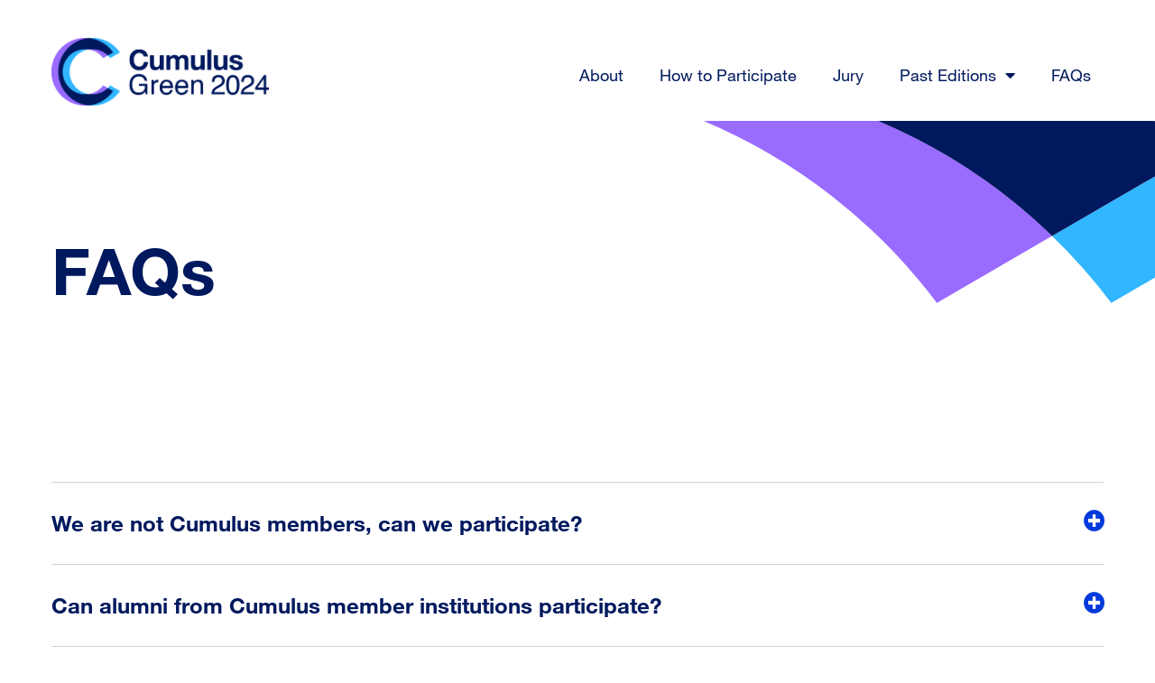

--- FILE ---
content_type: text/html; charset=UTF-8
request_url: https://cumulusgreen.org/faqs/
body_size: 17854
content:
<!DOCTYPE html>
<html lang="en-US">
<head>
	<meta charset="UTF-8">
	<meta name='robots' content='index, follow, max-image-preview:large, max-snippet:-1, max-video-preview:-1' />
<meta name="viewport" content="width=device-width, initial-scale=1">
	<!-- This site is optimized with the Yoast SEO plugin v19.9 - https://yoast.com/wordpress/plugins/seo/ -->
	<title>FAQs - Cumulus Green 2024</title>
	<meta name="description" content="Frequently asked questions about how to participate in the Cumulus Green 2022: Nurturing Our Planet student design competition." />
	<link rel="canonical" href="https://cumulusgreen.org/faqs/" />
	<meta property="og:locale" content="en_US" />
	<meta property="og:type" content="article" />
	<meta property="og:title" content="FAQs - Cumulus Green 2024" />
	<meta property="og:description" content="Frequently asked questions about how to participate in the Cumulus Green 2022: Nurturing Our Planet student design competition." />
	<meta property="og:url" content="https://cumulusgreen.org/faqs/" />
	<meta property="og:site_name" content="Cumulus Green 2024" />
	<meta property="article:publisher" content="https://www.facebook.com/CumulusAsso/" />
	<meta property="article:modified_time" content="2024-05-30T07:57:51+00:00" />
	<meta name="twitter:card" content="summary_large_image" />
	<meta name="twitter:site" content="@CumulusAsso" />
	<meta name="twitter:label1" content="Est. reading time" />
	<meta name="twitter:data1" content="2 minutes" />
	<script type="application/ld+json" class="yoast-schema-graph">{"@context":"https://schema.org","@graph":[{"@type":"WebPage","@id":"https://cumulusgreen.org/faqs/","url":"https://cumulusgreen.org/faqs/","name":"FAQs - Cumulus Green 2024","isPartOf":{"@id":"https://cumulusgreen.org/#website"},"datePublished":"2019-08-29T05:38:07+00:00","dateModified":"2024-05-30T07:57:51+00:00","description":"Frequently asked questions about how to participate in the Cumulus Green 2022: Nurturing Our Planet student design competition.","breadcrumb":{"@id":"https://cumulusgreen.org/faqs/#breadcrumb"},"inLanguage":"en-US","potentialAction":[{"@type":"ReadAction","target":["https://cumulusgreen.org/faqs/"]}]},{"@type":"BreadcrumbList","@id":"https://cumulusgreen.org/faqs/#breadcrumb","itemListElement":[{"@type":"ListItem","position":1,"name":"Home","item":"https://cumulusgreen.org/"},{"@type":"ListItem","position":2,"name":"FAQs"}]},{"@type":"WebSite","@id":"https://cumulusgreen.org/#website","url":"https://cumulusgreen.org/","name":"Cumulus Green 2020","description":"Designing Healthy Future","publisher":{"@id":"https://cumulusgreen.org/#organization"},"potentialAction":[{"@type":"SearchAction","target":{"@type":"EntryPoint","urlTemplate":"https://cumulusgreen.org/?s={search_term_string}"},"query-input":"required name=search_term_string"}],"inLanguage":"en-US"},{"@type":"Organization","@id":"https://cumulusgreen.org/#organization","name":"Cumulus Green 2020","url":"https://cumulusgreen.org/","logo":{"@type":"ImageObject","inLanguage":"en-US","@id":"https://cumulusgreen.org/#/schema/logo/image/","url":"https://cumulusgreen.org/wp-content/uploads/2019/10/cumulus-green-2020-logo-final_small.jpg","contentUrl":"https://cumulusgreen.org/wp-content/uploads/2019/10/cumulus-green-2020-logo-final_small.jpg","width":200,"height":183,"caption":"Cumulus Green 2020"},"image":{"@id":"https://cumulusgreen.org/#/schema/logo/image/"},"sameAs":["https://www.facebook.com/CumulusAsso/","https://twitter.com/CumulusAsso"]}]}</script>
	<!-- / Yoast SEO plugin. -->


<link rel="alternate" type="application/rss+xml" title="Cumulus Green 2024 &raquo; Feed" href="https://cumulusgreen.org/feed/" />
<link rel="alternate" type="application/rss+xml" title="Cumulus Green 2024 &raquo; Comments Feed" href="https://cumulusgreen.org/comments/feed/" />
<script>
window._wpemojiSettings = {"baseUrl":"https:\/\/s.w.org\/images\/core\/emoji\/14.0.0\/72x72\/","ext":".png","svgUrl":"https:\/\/s.w.org\/images\/core\/emoji\/14.0.0\/svg\/","svgExt":".svg","source":{"concatemoji":"https:\/\/cumulusgreen.org\/wp-includes\/js\/wp-emoji-release.min.js?ver=6.4.7"}};
/*! This file is auto-generated */
!function(i,n){var o,s,e;function c(e){try{var t={supportTests:e,timestamp:(new Date).valueOf()};sessionStorage.setItem(o,JSON.stringify(t))}catch(e){}}function p(e,t,n){e.clearRect(0,0,e.canvas.width,e.canvas.height),e.fillText(t,0,0);var t=new Uint32Array(e.getImageData(0,0,e.canvas.width,e.canvas.height).data),r=(e.clearRect(0,0,e.canvas.width,e.canvas.height),e.fillText(n,0,0),new Uint32Array(e.getImageData(0,0,e.canvas.width,e.canvas.height).data));return t.every(function(e,t){return e===r[t]})}function u(e,t,n){switch(t){case"flag":return n(e,"\ud83c\udff3\ufe0f\u200d\u26a7\ufe0f","\ud83c\udff3\ufe0f\u200b\u26a7\ufe0f")?!1:!n(e,"\ud83c\uddfa\ud83c\uddf3","\ud83c\uddfa\u200b\ud83c\uddf3")&&!n(e,"\ud83c\udff4\udb40\udc67\udb40\udc62\udb40\udc65\udb40\udc6e\udb40\udc67\udb40\udc7f","\ud83c\udff4\u200b\udb40\udc67\u200b\udb40\udc62\u200b\udb40\udc65\u200b\udb40\udc6e\u200b\udb40\udc67\u200b\udb40\udc7f");case"emoji":return!n(e,"\ud83e\udef1\ud83c\udffb\u200d\ud83e\udef2\ud83c\udfff","\ud83e\udef1\ud83c\udffb\u200b\ud83e\udef2\ud83c\udfff")}return!1}function f(e,t,n){var r="undefined"!=typeof WorkerGlobalScope&&self instanceof WorkerGlobalScope?new OffscreenCanvas(300,150):i.createElement("canvas"),a=r.getContext("2d",{willReadFrequently:!0}),o=(a.textBaseline="top",a.font="600 32px Arial",{});return e.forEach(function(e){o[e]=t(a,e,n)}),o}function t(e){var t=i.createElement("script");t.src=e,t.defer=!0,i.head.appendChild(t)}"undefined"!=typeof Promise&&(o="wpEmojiSettingsSupports",s=["flag","emoji"],n.supports={everything:!0,everythingExceptFlag:!0},e=new Promise(function(e){i.addEventListener("DOMContentLoaded",e,{once:!0})}),new Promise(function(t){var n=function(){try{var e=JSON.parse(sessionStorage.getItem(o));if("object"==typeof e&&"number"==typeof e.timestamp&&(new Date).valueOf()<e.timestamp+604800&&"object"==typeof e.supportTests)return e.supportTests}catch(e){}return null}();if(!n){if("undefined"!=typeof Worker&&"undefined"!=typeof OffscreenCanvas&&"undefined"!=typeof URL&&URL.createObjectURL&&"undefined"!=typeof Blob)try{var e="postMessage("+f.toString()+"("+[JSON.stringify(s),u.toString(),p.toString()].join(",")+"));",r=new Blob([e],{type:"text/javascript"}),a=new Worker(URL.createObjectURL(r),{name:"wpTestEmojiSupports"});return void(a.onmessage=function(e){c(n=e.data),a.terminate(),t(n)})}catch(e){}c(n=f(s,u,p))}t(n)}).then(function(e){for(var t in e)n.supports[t]=e[t],n.supports.everything=n.supports.everything&&n.supports[t],"flag"!==t&&(n.supports.everythingExceptFlag=n.supports.everythingExceptFlag&&n.supports[t]);n.supports.everythingExceptFlag=n.supports.everythingExceptFlag&&!n.supports.flag,n.DOMReady=!1,n.readyCallback=function(){n.DOMReady=!0}}).then(function(){return e}).then(function(){var e;n.supports.everything||(n.readyCallback(),(e=n.source||{}).concatemoji?t(e.concatemoji):e.wpemoji&&e.twemoji&&(t(e.twemoji),t(e.wpemoji)))}))}((window,document),window._wpemojiSettings);
</script>
<style id='wp-emoji-styles-inline-css'>

	img.wp-smiley, img.emoji {
		display: inline !important;
		border: none !important;
		box-shadow: none !important;
		height: 1em !important;
		width: 1em !important;
		margin: 0 0.07em !important;
		vertical-align: -0.1em !important;
		background: none !important;
		padding: 0 !important;
	}
</style>
<style id='safe-svg-svg-icon-style-inline-css'>
.safe-svg-cover{text-align:center}.safe-svg-cover .safe-svg-inside{display:inline-block;max-width:100%}.safe-svg-cover svg{height:100%;max-height:100%;max-width:100%;width:100%}

</style>
<style id='classic-theme-styles-inline-css'>
/*! This file is auto-generated */
.wp-block-button__link{color:#fff;background-color:#32373c;border-radius:9999px;box-shadow:none;text-decoration:none;padding:calc(.667em + 2px) calc(1.333em + 2px);font-size:1.125em}.wp-block-file__button{background:#32373c;color:#fff;text-decoration:none}
</style>
<style id='global-styles-inline-css'>
body{--wp--preset--color--black: #000000;--wp--preset--color--cyan-bluish-gray: #abb8c3;--wp--preset--color--white: #ffffff;--wp--preset--color--pale-pink: #f78da7;--wp--preset--color--vivid-red: #cf2e2e;--wp--preset--color--luminous-vivid-orange: #ff6900;--wp--preset--color--luminous-vivid-amber: #fcb900;--wp--preset--color--light-green-cyan: #7bdcb5;--wp--preset--color--vivid-green-cyan: #00d084;--wp--preset--color--pale-cyan-blue: #8ed1fc;--wp--preset--color--vivid-cyan-blue: #0693e3;--wp--preset--color--vivid-purple: #9b51e0;--wp--preset--color--contrast: var(--contrast);--wp--preset--color--contrast-2: var(--contrast-2);--wp--preset--color--contrast-3: var(--contrast-3);--wp--preset--color--base: var(--base);--wp--preset--color--base-2: var(--base-2);--wp--preset--color--base-3: var(--base-3);--wp--preset--color--accent: var(--accent);--wp--preset--gradient--vivid-cyan-blue-to-vivid-purple: linear-gradient(135deg,rgba(6,147,227,1) 0%,rgb(155,81,224) 100%);--wp--preset--gradient--light-green-cyan-to-vivid-green-cyan: linear-gradient(135deg,rgb(122,220,180) 0%,rgb(0,208,130) 100%);--wp--preset--gradient--luminous-vivid-amber-to-luminous-vivid-orange: linear-gradient(135deg,rgba(252,185,0,1) 0%,rgba(255,105,0,1) 100%);--wp--preset--gradient--luminous-vivid-orange-to-vivid-red: linear-gradient(135deg,rgba(255,105,0,1) 0%,rgb(207,46,46) 100%);--wp--preset--gradient--very-light-gray-to-cyan-bluish-gray: linear-gradient(135deg,rgb(238,238,238) 0%,rgb(169,184,195) 100%);--wp--preset--gradient--cool-to-warm-spectrum: linear-gradient(135deg,rgb(74,234,220) 0%,rgb(151,120,209) 20%,rgb(207,42,186) 40%,rgb(238,44,130) 60%,rgb(251,105,98) 80%,rgb(254,248,76) 100%);--wp--preset--gradient--blush-light-purple: linear-gradient(135deg,rgb(255,206,236) 0%,rgb(152,150,240) 100%);--wp--preset--gradient--blush-bordeaux: linear-gradient(135deg,rgb(254,205,165) 0%,rgb(254,45,45) 50%,rgb(107,0,62) 100%);--wp--preset--gradient--luminous-dusk: linear-gradient(135deg,rgb(255,203,112) 0%,rgb(199,81,192) 50%,rgb(65,88,208) 100%);--wp--preset--gradient--pale-ocean: linear-gradient(135deg,rgb(255,245,203) 0%,rgb(182,227,212) 50%,rgb(51,167,181) 100%);--wp--preset--gradient--electric-grass: linear-gradient(135deg,rgb(202,248,128) 0%,rgb(113,206,126) 100%);--wp--preset--gradient--midnight: linear-gradient(135deg,rgb(2,3,129) 0%,rgb(40,116,252) 100%);--wp--preset--font-size--small: 13px;--wp--preset--font-size--medium: 20px;--wp--preset--font-size--large: 36px;--wp--preset--font-size--x-large: 42px;--wp--preset--spacing--20: 0.44rem;--wp--preset--spacing--30: 0.67rem;--wp--preset--spacing--40: 1rem;--wp--preset--spacing--50: 1.5rem;--wp--preset--spacing--60: 2.25rem;--wp--preset--spacing--70: 3.38rem;--wp--preset--spacing--80: 5.06rem;--wp--preset--shadow--natural: 6px 6px 9px rgba(0, 0, 0, 0.2);--wp--preset--shadow--deep: 12px 12px 50px rgba(0, 0, 0, 0.4);--wp--preset--shadow--sharp: 6px 6px 0px rgba(0, 0, 0, 0.2);--wp--preset--shadow--outlined: 6px 6px 0px -3px rgba(255, 255, 255, 1), 6px 6px rgba(0, 0, 0, 1);--wp--preset--shadow--crisp: 6px 6px 0px rgba(0, 0, 0, 1);}:where(.is-layout-flex){gap: 0.5em;}:where(.is-layout-grid){gap: 0.5em;}body .is-layout-flow > .alignleft{float: left;margin-inline-start: 0;margin-inline-end: 2em;}body .is-layout-flow > .alignright{float: right;margin-inline-start: 2em;margin-inline-end: 0;}body .is-layout-flow > .aligncenter{margin-left: auto !important;margin-right: auto !important;}body .is-layout-constrained > .alignleft{float: left;margin-inline-start: 0;margin-inline-end: 2em;}body .is-layout-constrained > .alignright{float: right;margin-inline-start: 2em;margin-inline-end: 0;}body .is-layout-constrained > .aligncenter{margin-left: auto !important;margin-right: auto !important;}body .is-layout-constrained > :where(:not(.alignleft):not(.alignright):not(.alignfull)){max-width: var(--wp--style--global--content-size);margin-left: auto !important;margin-right: auto !important;}body .is-layout-constrained > .alignwide{max-width: var(--wp--style--global--wide-size);}body .is-layout-flex{display: flex;}body .is-layout-flex{flex-wrap: wrap;align-items: center;}body .is-layout-flex > *{margin: 0;}body .is-layout-grid{display: grid;}body .is-layout-grid > *{margin: 0;}:where(.wp-block-columns.is-layout-flex){gap: 2em;}:where(.wp-block-columns.is-layout-grid){gap: 2em;}:where(.wp-block-post-template.is-layout-flex){gap: 1.25em;}:where(.wp-block-post-template.is-layout-grid){gap: 1.25em;}.has-black-color{color: var(--wp--preset--color--black) !important;}.has-cyan-bluish-gray-color{color: var(--wp--preset--color--cyan-bluish-gray) !important;}.has-white-color{color: var(--wp--preset--color--white) !important;}.has-pale-pink-color{color: var(--wp--preset--color--pale-pink) !important;}.has-vivid-red-color{color: var(--wp--preset--color--vivid-red) !important;}.has-luminous-vivid-orange-color{color: var(--wp--preset--color--luminous-vivid-orange) !important;}.has-luminous-vivid-amber-color{color: var(--wp--preset--color--luminous-vivid-amber) !important;}.has-light-green-cyan-color{color: var(--wp--preset--color--light-green-cyan) !important;}.has-vivid-green-cyan-color{color: var(--wp--preset--color--vivid-green-cyan) !important;}.has-pale-cyan-blue-color{color: var(--wp--preset--color--pale-cyan-blue) !important;}.has-vivid-cyan-blue-color{color: var(--wp--preset--color--vivid-cyan-blue) !important;}.has-vivid-purple-color{color: var(--wp--preset--color--vivid-purple) !important;}.has-black-background-color{background-color: var(--wp--preset--color--black) !important;}.has-cyan-bluish-gray-background-color{background-color: var(--wp--preset--color--cyan-bluish-gray) !important;}.has-white-background-color{background-color: var(--wp--preset--color--white) !important;}.has-pale-pink-background-color{background-color: var(--wp--preset--color--pale-pink) !important;}.has-vivid-red-background-color{background-color: var(--wp--preset--color--vivid-red) !important;}.has-luminous-vivid-orange-background-color{background-color: var(--wp--preset--color--luminous-vivid-orange) !important;}.has-luminous-vivid-amber-background-color{background-color: var(--wp--preset--color--luminous-vivid-amber) !important;}.has-light-green-cyan-background-color{background-color: var(--wp--preset--color--light-green-cyan) !important;}.has-vivid-green-cyan-background-color{background-color: var(--wp--preset--color--vivid-green-cyan) !important;}.has-pale-cyan-blue-background-color{background-color: var(--wp--preset--color--pale-cyan-blue) !important;}.has-vivid-cyan-blue-background-color{background-color: var(--wp--preset--color--vivid-cyan-blue) !important;}.has-vivid-purple-background-color{background-color: var(--wp--preset--color--vivid-purple) !important;}.has-black-border-color{border-color: var(--wp--preset--color--black) !important;}.has-cyan-bluish-gray-border-color{border-color: var(--wp--preset--color--cyan-bluish-gray) !important;}.has-white-border-color{border-color: var(--wp--preset--color--white) !important;}.has-pale-pink-border-color{border-color: var(--wp--preset--color--pale-pink) !important;}.has-vivid-red-border-color{border-color: var(--wp--preset--color--vivid-red) !important;}.has-luminous-vivid-orange-border-color{border-color: var(--wp--preset--color--luminous-vivid-orange) !important;}.has-luminous-vivid-amber-border-color{border-color: var(--wp--preset--color--luminous-vivid-amber) !important;}.has-light-green-cyan-border-color{border-color: var(--wp--preset--color--light-green-cyan) !important;}.has-vivid-green-cyan-border-color{border-color: var(--wp--preset--color--vivid-green-cyan) !important;}.has-pale-cyan-blue-border-color{border-color: var(--wp--preset--color--pale-cyan-blue) !important;}.has-vivid-cyan-blue-border-color{border-color: var(--wp--preset--color--vivid-cyan-blue) !important;}.has-vivid-purple-border-color{border-color: var(--wp--preset--color--vivid-purple) !important;}.has-vivid-cyan-blue-to-vivid-purple-gradient-background{background: var(--wp--preset--gradient--vivid-cyan-blue-to-vivid-purple) !important;}.has-light-green-cyan-to-vivid-green-cyan-gradient-background{background: var(--wp--preset--gradient--light-green-cyan-to-vivid-green-cyan) !important;}.has-luminous-vivid-amber-to-luminous-vivid-orange-gradient-background{background: var(--wp--preset--gradient--luminous-vivid-amber-to-luminous-vivid-orange) !important;}.has-luminous-vivid-orange-to-vivid-red-gradient-background{background: var(--wp--preset--gradient--luminous-vivid-orange-to-vivid-red) !important;}.has-very-light-gray-to-cyan-bluish-gray-gradient-background{background: var(--wp--preset--gradient--very-light-gray-to-cyan-bluish-gray) !important;}.has-cool-to-warm-spectrum-gradient-background{background: var(--wp--preset--gradient--cool-to-warm-spectrum) !important;}.has-blush-light-purple-gradient-background{background: var(--wp--preset--gradient--blush-light-purple) !important;}.has-blush-bordeaux-gradient-background{background: var(--wp--preset--gradient--blush-bordeaux) !important;}.has-luminous-dusk-gradient-background{background: var(--wp--preset--gradient--luminous-dusk) !important;}.has-pale-ocean-gradient-background{background: var(--wp--preset--gradient--pale-ocean) !important;}.has-electric-grass-gradient-background{background: var(--wp--preset--gradient--electric-grass) !important;}.has-midnight-gradient-background{background: var(--wp--preset--gradient--midnight) !important;}.has-small-font-size{font-size: var(--wp--preset--font-size--small) !important;}.has-medium-font-size{font-size: var(--wp--preset--font-size--medium) !important;}.has-large-font-size{font-size: var(--wp--preset--font-size--large) !important;}.has-x-large-font-size{font-size: var(--wp--preset--font-size--x-large) !important;}
.wp-block-navigation a:where(:not(.wp-element-button)){color: inherit;}
:where(.wp-block-post-template.is-layout-flex){gap: 1.25em;}:where(.wp-block-post-template.is-layout-grid){gap: 1.25em;}
:where(.wp-block-columns.is-layout-flex){gap: 2em;}:where(.wp-block-columns.is-layout-grid){gap: 2em;}
.wp-block-pullquote{font-size: 1.5em;line-height: 1.6;}
</style>
<link rel='stylesheet' id='hfe-style-css' href='https://cumulusgreen.org/wp-content/plugins/header-footer-elementor/assets/css/header-footer-elementor.css?ver=1.6.24' media='all' />
<link rel='stylesheet' id='elementor-icons-css' href='https://cumulusgreen.org/wp-content/plugins/elementor/assets/lib/eicons/css/elementor-icons.min.css?ver=5.27.0' media='all' />
<link rel='stylesheet' id='elementor-frontend-css' href='https://cumulusgreen.org/wp-content/uploads/elementor/css/custom-frontend.min.css?ver=1709117032' media='all' />
<link rel='stylesheet' id='swiper-css' href='https://cumulusgreen.org/wp-content/plugins/elementor/assets/lib/swiper/css/swiper.min.css?ver=5.3.6' media='all' />
<link rel='stylesheet' id='elementor-post-1483-css' href='https://cumulusgreen.org/wp-content/uploads/elementor/css/post-1483.css?ver=1709117032' media='all' />
<link rel='stylesheet' id='elementor-pro-css' href='https://cumulusgreen.org/wp-content/uploads/elementor/css/custom-pro-frontend.min.css?ver=1709117032' media='all' />
<link rel='stylesheet' id='elementor-global-css' href='https://cumulusgreen.org/wp-content/uploads/elementor/css/global.css?ver=1709117033' media='all' />
<link rel='stylesheet' id='elementor-post-205-css' href='https://cumulusgreen.org/wp-content/uploads/elementor/css/post-205.css?ver=1717055880' media='all' />
<link rel='stylesheet' id='hfe-widgets-style-css' href='https://cumulusgreen.org/wp-content/plugins/header-footer-elementor/inc/widgets-css/frontend.css?ver=1.6.24' media='all' />
<link rel='stylesheet' id='elementor-post-585-css' href='https://cumulusgreen.org/wp-content/uploads/elementor/css/post-585.css?ver=1709117033' media='all' />
<link rel='stylesheet' id='elementor-post-503-css' href='https://cumulusgreen.org/wp-content/uploads/elementor/css/post-503.css?ver=1709131349' media='all' />
<link rel='stylesheet' id='generate-style-grid-css' href='https://cumulusgreen.org/wp-content/themes/generatepress/assets/css/unsemantic-grid.min.css?ver=3.2.1' media='all' />
<link rel='stylesheet' id='generate-style-css' href='https://cumulusgreen.org/wp-content/themes/generatepress/assets/css/style.min.css?ver=3.2.1' media='all' />
<style id='generate-style-inline-css'>
body .grid-container{max-width:1186px;}.wp-block-group__inner-container{max-width:1186px;margin-left:auto;margin-right:auto;}@media (max-width: 500px) and (min-width: 769px){.inside-header{display:flex;flex-direction:column;align-items:center;}.site-logo, .site-branding{margin-bottom:1.5em;}#site-navigation{margin:0 auto;}.header-widget{margin-top:1.5em;}}.site-header .header-image{width:100px;}.generate-back-to-top{font-size:20px;border-radius:3px;position:fixed;bottom:30px;right:30px;line-height:40px;width:40px;text-align:center;z-index:10;transition:opacity 300ms ease-in-out;opacity:0.1;transform:translateY(1000px);}.generate-back-to-top__show{opacity:1;transform:translateY(0);}:root{--contrast:#222222;--contrast-2:#575760;--contrast-3:#b2b2be;--base:#f0f0f0;--base-2:#f7f8f9;--base-3:#ffffff;--accent:#1e73be;}.has-contrast-color{color:var(--contrast);}.has-contrast-background-color{background-color:var(--contrast);}.has-contrast-2-color{color:var(--contrast-2);}.has-contrast-2-background-color{background-color:var(--contrast-2);}.has-contrast-3-color{color:var(--contrast-3);}.has-contrast-3-background-color{background-color:var(--contrast-3);}.has-base-color{color:var(--base);}.has-base-background-color{background-color:var(--base);}.has-base-2-color{color:var(--base-2);}.has-base-2-background-color{background-color:var(--base-2);}.has-base-3-color{color:var(--base-3);}.has-base-3-background-color{background-color:var(--base-3);}.has-accent-color{color:var(--accent);}.has-accent-background-color{background-color:var(--accent);}body, button, input, select, textarea{font-family:Helvetica;}body{line-height:1.5;}.entry-content > [class*="wp-block-"]:not(:last-child){margin-bottom:1.5em;}.main-navigation .main-nav ul ul li a{font-size:14px;}.sidebar .widget, .footer-widgets .widget{font-size:17px;}h1{font-weight:300;font-size:40px;}h2{font-weight:300;font-size:30px;}h3{font-size:20px;}h4{font-size:inherit;}h5{font-size:inherit;}.site-info{font-weight:300;font-size:12px;}@media (max-width:768px){h1{font-size:30px;}h2{font-size:25px;}}.top-bar{background-color:#636363;color:#ffffff;}.top-bar a{color:#ffffff;}.top-bar a:hover{color:#303030;}.site-header{background-color:#ffffff;}.mobile-menu-control-wrapper .menu-toggle,.mobile-menu-control-wrapper .menu-toggle:hover,.mobile-menu-control-wrapper .menu-toggle:focus,.has-inline-mobile-toggle #site-navigation.toggled{background-color:rgba(0, 0, 0, 0.02);}.main-navigation,.main-navigation ul ul{background-color:#ffffff;}.main-navigation .main-nav ul li:not([class*="current-menu-"]):hover > a, .main-navigation .main-nav ul li:not([class*="current-menu-"]):focus > a, .main-navigation .main-nav ul li.sfHover:not([class*="current-menu-"]) > a, .main-navigation .menu-bar-item:hover > a, .main-navigation .menu-bar-item.sfHover > a{background-color:rgba(63,63,63,0);}.main-navigation .main-nav ul li[class*="current-menu-"] > a{background-color:#ffffff;}.navigation-search input[type="search"],.navigation-search input[type="search"]:active, .navigation-search input[type="search"]:focus, .main-navigation .main-nav ul li.search-item.active > a, .main-navigation .menu-bar-items .search-item.active > a{background-color:rgba(63,63,63,0);}.main-navigation ul ul{background-color:#ffffff;}.main-navigation .main-nav ul ul li a{color:#ffffff;}.main-navigation .main-nav ul ul li:not([class*="current-menu-"]):hover > a,.main-navigation .main-nav ul ul li:not([class*="current-menu-"]):focus > a, .main-navigation .main-nav ul ul li.sfHover:not([class*="current-menu-"]) > a{color:#ffffff;}.main-navigation .main-nav ul ul li[class*="current-menu-"] > a{color:#ffffff;background-color:#ffffff;}.separate-containers .inside-article, .separate-containers .comments-area, .separate-containers .page-header, .one-container .container, .separate-containers .paging-navigation, .inside-page-header{background-color:#ffffff;}.sidebar .widget{background-color:#ffffff;}.footer-widgets{background-color:#ffffff;}.site-info{background-color:#ffffff;}input[type="text"],input[type="email"],input[type="url"],input[type="password"],input[type="search"],input[type="tel"],input[type="number"],textarea,select{background-color:#fafafa;}input[type="text"]:focus,input[type="email"]:focus,input[type="url"]:focus,input[type="password"]:focus,input[type="search"]:focus,input[type="tel"]:focus,input[type="number"]:focus,textarea:focus,select:focus{background-color:#ffffff;}button,html input[type="button"],input[type="reset"],input[type="submit"],a.button,a.wp-block-button__link:not(.has-background){color:#ffffff;}button:hover,html input[type="button"]:hover,input[type="reset"]:hover,input[type="submit"]:hover,a.button:hover,button:focus,html input[type="button"]:focus,input[type="reset"]:focus,input[type="submit"]:focus,a.button:focus,a.wp-block-button__link:not(.has-background):active,a.wp-block-button__link:not(.has-background):focus,a.wp-block-button__link:not(.has-background):hover{color:#ffffff;}a.generate-back-to-top{background-color:rgba( 0,0,0,0.4 );color:#ffffff;}a.generate-back-to-top:hover,a.generate-back-to-top:focus{background-color:rgba( 0,0,0,0.6 );color:#ffffff;}@media (max-width: 768px){.main-navigation .menu-bar-item:hover > a, .main-navigation .menu-bar-item.sfHover > a{background:none;}}.inside-top-bar{padding:10px;}.inside-header{padding:40px;}.site-main .wp-block-group__inner-container{padding:40px;}.entry-content .alignwide, body:not(.no-sidebar) .entry-content .alignfull{margin-left:-40px;width:calc(100% + 80px);max-width:calc(100% + 80px);}.main-navigation .main-nav ul li a,.menu-toggle,.main-navigation .mobile-bar-items a{padding-left:25px;padding-right:25px;line-height:120px;}.main-navigation .main-nav ul ul li a{padding:10px 25px 10px 25px;}.navigation-search input[type="search"]{height:120px;}.rtl .menu-item-has-children .dropdown-menu-toggle{padding-left:25px;}.menu-item-has-children .dropdown-menu-toggle{padding-right:25px;}.rtl .main-navigation .main-nav ul li.menu-item-has-children > a{padding-right:25px;}.footer-widgets{padding:100px 40px 40px 40px;}.site-info{padding:100px 0px 50px 0px;}@media (max-width:768px){.separate-containers .inside-article, .separate-containers .comments-area, .separate-containers .page-header, .separate-containers .paging-navigation, .one-container .site-content, .inside-page-header{padding:30px;}.site-main .wp-block-group__inner-container{padding:30px;}.site-info{padding-right:10px;padding-left:10px;}.entry-content .alignwide, body:not(.no-sidebar) .entry-content .alignfull{margin-left:-30px;width:calc(100% + 60px);max-width:calc(100% + 60px);}}.one-container .sidebar .widget{padding:0px;}@media (max-width: 768px){.main-navigation .menu-toggle,.main-navigation .mobile-bar-items,.sidebar-nav-mobile:not(#sticky-placeholder){display:block;}.main-navigation ul,.gen-sidebar-nav{display:none;}[class*="nav-float-"] .site-header .inside-header > *{float:none;clear:both;}}
.dynamic-author-image-rounded{border-radius:100%;}.dynamic-featured-image, .dynamic-author-image{vertical-align:middle;}.one-container.blog .dynamic-content-template:not(:last-child), .one-container.archive .dynamic-content-template:not(:last-child){padding-bottom:0px;}.dynamic-entry-excerpt > p:last-child{margin-bottom:0px;}
.main-navigation .main-nav ul li a,.menu-toggle,.main-navigation .mobile-bar-items a{transition: line-height 300ms ease}.main-navigation.toggled .main-nav > ul{background-color: #ffffff}
.navigation-branding .main-title{font-weight:bold;text-transform:none;font-size:25px;}
@media (max-width: 768px){.main-navigation .menu-toggle,.main-navigation .mobile-bar-items a,.main-navigation .menu-bar-item > a{padding-left:0px;padding-right:0px;}.main-navigation .main-nav ul li a,.main-navigation .menu-toggle,.main-navigation .mobile-bar-items a,.main-navigation .menu-bar-item > a{line-height:100px;}.main-navigation .site-logo.navigation-logo img, .mobile-header-navigation .site-logo.mobile-header-logo img, .navigation-search input[type="search"]{height:100px;}}@media (max-width: 1024px),(min-width:1025px){.main-navigation.sticky-navigation-transition .main-nav > ul > li > a,.sticky-navigation-transition .menu-toggle,.main-navigation.sticky-navigation-transition .mobile-bar-items a, .sticky-navigation-transition .navigation-branding .main-title{line-height:88px;}.main-navigation.sticky-navigation-transition .site-logo img, .main-navigation.sticky-navigation-transition .navigation-search input[type="search"], .main-navigation.sticky-navigation-transition .navigation-branding img{height:88px;}}
</style>
<link rel='stylesheet' id='generate-mobile-style-css' href='https://cumulusgreen.org/wp-content/themes/generatepress/assets/css/mobile.min.css?ver=3.2.1' media='all' />
<link rel='stylesheet' id='generate-font-icons-css' href='https://cumulusgreen.org/wp-content/themes/generatepress/assets/css/components/font-icons.min.css?ver=3.2.1' media='all' />
<link rel='stylesheet' id='font-awesome-css' href='https://cumulusgreen.org/wp-content/plugins/elementor/assets/lib/font-awesome/css/font-awesome.min.css?ver=4.7.0' media='all' />
<link rel='stylesheet' id='generate-sticky-css' href='https://cumulusgreen.org/wp-content/plugins/gp-premium/menu-plus/functions/css/sticky.min.css?ver=2.1.2' media='all' />
<link rel='stylesheet' id='generate-navigation-branding-css' href='https://cumulusgreen.org/wp-content/plugins/gp-premium/menu-plus/functions/css/navigation-branding.min.css?ver=2.1.2' media='all' />
<style id='generate-navigation-branding-inline-css'>
.main-navigation .sticky-navigation-logo, .main-navigation.navigation-stick .site-logo:not(.mobile-header-logo){display:none;}.main-navigation.navigation-stick .sticky-navigation-logo{display:block;}.navigation-branding img, .site-logo.mobile-header-logo img{height:120px;width:auto;}.navigation-branding .main-title{line-height:120px;}@media (max-width: 1196px){#site-navigation .navigation-branding, #sticky-navigation .navigation-branding{margin-left:10px;}}@media (max-width: 768px){.main-navigation:not(.slideout-navigation) .main-nav{-ms-flex:0 0 100%;flex:0 0 100%;}.main-navigation:not(.slideout-navigation) .inside-navigation{-ms-flex-wrap:wrap;flex-wrap:wrap;display:-webkit-box;display:-ms-flexbox;display:flex;}.nav-aligned-center .navigation-branding, .nav-aligned-left .navigation-branding{margin-right:auto;}.nav-aligned-center  .main-navigation.has-branding:not(.slideout-navigation) .inside-navigation .main-nav,.nav-aligned-center  .main-navigation.has-sticky-branding.navigation-stick .inside-navigation .main-nav,.nav-aligned-left  .main-navigation.has-branding:not(.slideout-navigation) .inside-navigation .main-nav,.nav-aligned-left  .main-navigation.has-sticky-branding.navigation-stick .inside-navigation .main-nav{margin-right:0px;}.navigation-branding img, .site-logo.mobile-header-logo{height:100px;}.navigation-branding .main-title{line-height:100px;}}
</style>
<link rel='stylesheet' id='google-fonts-1-css' href='https://fonts.googleapis.com/css?family=Roboto%3A100%2C100italic%2C200%2C200italic%2C300%2C300italic%2C400%2C400italic%2C500%2C500italic%2C600%2C600italic%2C700%2C700italic%2C800%2C800italic%2C900%2C900italic%7CRoboto+Slab%3A100%2C100italic%2C200%2C200italic%2C300%2C300italic%2C400%2C400italic%2C500%2C500italic%2C600%2C600italic%2C700%2C700italic%2C800%2C800italic%2C900%2C900italic&#038;display=auto&#038;ver=6.4.7' media='all' />
<link rel='stylesheet' id='elementor-icons-shared-0-css' href='https://cumulusgreen.org/wp-content/plugins/elementor/assets/lib/font-awesome/css/fontawesome.min.css?ver=5.15.3' media='all' />
<link rel='stylesheet' id='elementor-icons-fa-solid-css' href='https://cumulusgreen.org/wp-content/plugins/elementor/assets/lib/font-awesome/css/solid.min.css?ver=5.15.3' media='all' />
<link rel='stylesheet' id='elementor-icons-fa-brands-css' href='https://cumulusgreen.org/wp-content/plugins/elementor/assets/lib/font-awesome/css/brands.min.css?ver=5.15.3' media='all' />
<link rel="preconnect" href="https://fonts.gstatic.com/" crossorigin><script src="https://cumulusgreen.org/wp-includes/js/jquery/jquery.min.js?ver=3.7.1" id="jquery-core-js"></script>
<script src="https://cumulusgreen.org/wp-includes/js/jquery/jquery-migrate.min.js?ver=3.4.1" id="jquery-migrate-js"></script>
<link rel="https://api.w.org/" href="https://cumulusgreen.org/wp-json/" /><link rel="alternate" type="application/json" href="https://cumulusgreen.org/wp-json/wp/v2/pages/205" /><link rel="EditURI" type="application/rsd+xml" title="RSD" href="https://cumulusgreen.org/xmlrpc.php?rsd" />
<link rel='shortlink' href='https://cumulusgreen.org/?p=205' />
<link rel="alternate" type="application/json+oembed" href="https://cumulusgreen.org/wp-json/oembed/1.0/embed?url=https%3A%2F%2Fcumulusgreen.org%2Ffaqs%2F" />
<link rel="alternate" type="text/xml+oembed" href="https://cumulusgreen.org/wp-json/oembed/1.0/embed?url=https%3A%2F%2Fcumulusgreen.org%2Ffaqs%2F&#038;format=xml" />
<meta name="generator" content="Elementor 3.19.2; features: e_optimized_assets_loading, additional_custom_breakpoints, block_editor_assets_optimize, e_image_loading_optimization; settings: css_print_method-external, google_font-enabled, font_display-auto">
<!--
/**
* @license
* MyFonts Webfont Build ID 143424
*
* The fonts listed in this notice are subject to the End User License
* Agreement(s) entered into by the website owner. All other parties are
* explicitly restricted from using the Licensed Webfonts(s).
*
* You may obtain a valid license from one of MyFonts official sites.
* http://www.fonts.com
* http://www.myfonts.com
* http://www.linotype.com
*
*/
-->
<link rel="stylesheet" type="text/css" href="https://cumulusgreen.org/MyFontsWebfontsKit.css">

<style>.recentcomments a{display:inline !important;padding:0 !important;margin:0 !important;}</style><link rel="icon" href="https://cumulusgreen.org/wp-content/uploads/2024/02/cropped-Site-Icon-32x32.png" sizes="32x32" />
<link rel="icon" href="https://cumulusgreen.org/wp-content/uploads/2024/02/cropped-Site-Icon-192x192.png" sizes="192x192" />
<link rel="apple-touch-icon" href="https://cumulusgreen.org/wp-content/uploads/2024/02/cropped-Site-Icon-180x180.png" />
<meta name="msapplication-TileImage" content="https://cumulusgreen.org/wp-content/uploads/2024/02/cropped-Site-Icon-270x270.png" />
		<style id="wp-custom-css">
			
body {
    -webkit-font-smoothing: antialiased;
    -moz-osx-font-smoothing: antialiased;
    }

html, body {width: auto!important; overflow-x: hidden!important} 
	
/*
a, a:hover, a:visited, p a, p a:hover, p a:visited {color: #003ADB !important;}
*/

.white {color:#fff !important;}
.black {color:#000 !important;}
.dark-blue {color:#00195E !important;}
.bright-blue {color:#003ADB !important;}
.light-blue {color:#F2F4F7 !important;}
.teal {color:#00D2A0 !important;}
.lime {color:#90D400 !important;}
.teal-40 {color:#99EDD9 !important;} 
.purple {color:#9A6BFF !important;}
.sky-blue {color:#31B6FF !important;}


.btn, .wp-block-button__link {
    display: inline-block;
    position: relative;
    padding: 20px 57px 21px 30px;
    font-family: "HelveticaNeueLTPro-Bd", Helvetica, Arial, sans-serif;
    font-size: 18px;
    line-height: 24px;
    color: #003ADB !important;
    background: none;
    border: #003ADB solid 1px;
    border-radius: 0;
    box-sizing: border-box;
    cursor: pointer;
    -moz-transition: all 200ms 0s ease-in-out;
    -o-transition: all 200ms 0s ease-in-out;
    -webkit-transition: all 200ms 0s ease-in-out;
    transition: all 200ms 0s ease-in-out;
}

.btn:hover, .wp-block-button__link:hover {
    color: white !important;
    background-color: #003ADB;
}

.wp-block-button__link:active, .wp-block-button__link:focus, .wp-block-button__link:hover, .wp-block-button__link:visited {
    color: #fff;
}

.elementor-button-icon svg {width:12px !important;}

a:active, a:focus, a:hover {
    text-decoration: none;
}


h1 {font-family: "HelveticaNeueLTPro-Bd", Helvetica, Arial, sans-serif;
    font-size: 72px;
    line-height: 72px;
    color: #00195E;
    letter-spacing: -0.5px;
}

h2 {font-family: "HelveticaNeueLTPro-Bd", Helvetica, Arial, sans-serif;
    font-size: 48px;
    line-height: 53px;
    color: #00195E;
    letter-spacing: -0.5px;
}

h3 {font-family: "HelveticaNeueLTPro-Bd", Helvetica, Arial, sans-serif;
    font-size: 36px;
    line-height: 41px;
    color: #00195E;
    letter-spacing: -0.5px;
}

h4, .entry h4 {
   font-family: "HelveticaNeueLTPro-Bd", Helvetica, Arial, sans-serif;
    font-size: 18px;
    line-height: 27px;
    color: #00195E !important;;
}

h5, .entry h5 {
    font-family: "HelveticaNeueLTPro-Bd", Helvetica, Arial, sans-serif;
    font-size: 30px;
    line-height: 36px;
    color: #00195E;
    letter-spacing: -0.5px;
}

h5.page-hero {
    font-family: "HelveticaNeueLTPro-Roman", Helvetica, Arial, sans-serif;
    line-height: 39px;
    letter-spacing: normal;
}

h6, .entry h6 {
    font-family: "HelveticaNeueLTPro-Md", Helvetica, Arial, sans-serif;
    font-size: 24px;
    line-height: 30px;
    color: #00195E;
}


.bold { font-family: "HelveticaNeueLTPro-Bd", Helvetica, Arial, sans-serif !important;}

.roman { font-family: "HelveticaNeueLTPro-Roman", Helvetica, Arial, sans-serif !important;}

.medium { font-family: "HelveticaNeueLTPro-Md", Helvetica, Arial, sans-serif !important;}

.page-hero h1 {
    margin-bottom: 48px;
}


.entry h2, .entry h3, {
    margin-bottom: 32px;
}

.entry h4, .entry h5, .entry h6 {
    margin-bottom: 20px;
}

p, .entry p, p ul, p ul li {
    font-family: "HelveticaNeueLTPro-Roman", Helvetica, Arial, sans-serif !important;
    font-size: 18px;
    line-height: 27px;
    color: #000000 !important;
}

ul, ul li, li {font-family: "HelveticaNeueLTPro-Roman", Helvetica, Arial, sans-serif !important;
    font-size: 18px;
    line-height: 27px;
    color: #000000 !important;}

p.large, .entry p.large, p.large-body a {
    font-family: "HelveticaNeueLTPro-Roman", Helvetica, Arial, sans-serif;
    font-size: 24px;
    line-height: 32px;
}




h1 em {font-family: "HelveticaNeueLTPro-ThIt", Helvetica, arial, sans-serif !important; }

h2 em {font-family: "HelveticaNeueLTPro-LtIt", Helvetica, arial, sans-serif !important;}

h3 em {font-family: "HelveticaNeueLTPro-It", Helvetica, arial, sans-serif !important;}

h4 em {font-family: "HelveticaNeueLTPro-BdIt", Helvetica, arial, sans-serif !important;}


h5 em {font-family: "HelveticaNeueLTPro-BdIt", Helvetica, arial, sans-serif !important; }


h6 em {font-family: "HelveticaNeueLTPro-MdIt", Helvetica, arial, sans-serif !important;}

h6 a {font-family: "HelveticaNeueLTPro-Md", Helvetica, Arial, sans-serif; color:#00195E; text-decoration: underline !important;}

h6 a:hover {text-decoration:none !important; color:#00195E !important;}

p.large-body, .large-body p {font-family: "HelveticaNeueLTPro-Lt", Helvetica, arial, sans-serif !important; font-size: 36px; line-height: 40px; color: #2A2F34;}
p.large-body em, .large-body p em {font-family: "HelveticaNeueLTPro-LtIt", Helvetica, arial, sans-serif !important;}

h2.jury {font-family: "HelveticaNeueLTPro-Bd", Helvetica, arial, sans-serif !important; font-size: 16px !important; line-height: 18px !important; color:#2A2F34 !important;}

h2.project-info {font-family: "HelveticaNeueLTPro-Bd", Helvetica, arial, sans-serif !important;
    font-size: 12px !important;
		line-height:14px !important;
    color: #00195E !important;
    letter-spacing: 1px !important;
		text-transform:uppercase !important;
		margin-bottom: 5px !important;
}

p.project-info {
	font-family: "HelveticaNeueLTPro-Roman", Helvetica, arial, sans-serif !important; font-size: 14px !important; line-height: 17px !important; color: #2A2F34;
}

li.project-info {
	font-family: "HelveticaNeueLTPro-Roman", Helvetica, arial, sans-serif !important; font-size: 14px !important; line-height: 17px !important; color: #2A2F34;
}

ul.project-info {margin:0 0 1.5em 1em !important;}

p.project-info a {font-family: "HelveticaNeueLTPro-Roman", Helvetica, arial, sans-serif !important; color: #2A2F34 !important; text-decoration: underline !important;}

.wp-caption .wp-caption-text {font-family: "HelveticaNeueLTPro-Roman", Helvetica, arial, sans-serif !important; font-size: 14px !important; line-height: 18px !important; color: #2A2F34 !important; padding-top:10px !important;}

.project-caption p {font-family: "HelveticaNeueLTPro-Roman", Helvetica, arial, sans-serif !important; font-size: 14px !important; line-height: 18px !important; color: #2A2F34 !important; }

.medium-body-copy p {font-family: "HelveticaNeueLTPro-Roman", Helvetica, arial, sans-serif !important; font-size: 14px !important; line-height: 18px !important; color: #2A2F34 !important; }

.elementor-posts .elementor-post__card .elementor-post__title a, .elementor-posts .elementor-post__card .elementor-post__title {    font-family: "HelveticaNeueLTPro-Bd", Helvetica, Arial, sans-serif !important; font-size: 30px !important; line-height: 32px !important; margin-bottom:16px !important; font-weight:normal !important; margin-top:8px;}

.excerpt-name {font-family: "HelveticaNeueLTPro-Md", Helvetica, arial, sans-serif !important; font-size:18px !important; line-height: 24px !important;   color: #00195E !important; margin-bottom: 16px !important;}

.excerpt-institution {font-size:15px !important; line-height:17px; margin-top:5px !important; margin-bottom: 32px !important}

.elementor-posts .elementor-post__excerpt p {line-height: 16px !important;}

.elementor-posts .elementor-post__card .elementor-post__text {margin-top:0!important;}



.elementor-posts .elementor-post__card .elementor-post__read-more {text-transform:none !important; color: #003ADB !important; font-family:"HelveticaNeueLTPro-Bd", Helvetica, arial, sans-serif !important;
    font-size: 18px !important;}

.elementor-posts .elementor-post__card .elementor-post__read-more::after {
    content:"";
    width: 20px;
	
background-image:url("../wp-content/uploads/2021/11/read-more-arrow.svg") no-repeat;
    }

p.small-body-copy {font-family: "HelveticaNeueLTPro-Roman", Helvetica, arial, sans-serif !important; font-size: 16px !important; line-height: 20px !important; color: #2A2F34;}

p em {font-family: "HelveticaNeueLTPro-It", Helvetica, arial, sans-serif !important;}

p strong, p b, strong, b {font-family: "HelveticaNeueLTPro-Bd", Helvetica, arial, sans-serif !important; font-weight: normal !important;}

p a {font-family: "HelveticaNeueLTPro-Md", Helvetica, arial, sans-serif !important; text-decoration: underline !important; color: #003ADB important;}


p a:hover, p a:focus, p a:active, {
    color: #003ADB !important;
	text-decoration:none !important;
}

.prize-container {background-color: #00195E !important;}

.timeline-icon img {width:100px;}

.timeline-block.left:before {background: #9A6BFF !important;}
.timeline-block.right:before {background: #9A6BFF !important;}

.no-bottom-margin, p:last-child {margin-bottom: 0 !important;}

.post {margin:0 !important;}

.main-navigation {background-color: #fff; padding: 20px 30px 20px 30px; font-family: "HelveticaNeueLTPro-Roman", Helvetica, arial, sans-serif !important;}

.main-navigation .main-nav ul li a, .elementor-585 .elementor-element.elementor-element-d339642 .elementor-nav-menu--main .elementor-item {color: #00195E; font-size: 18px !important; font-family: "HelveticaNeueLTPro-Roman", Helvetica, arial, sans-serif !important;}

.main-navigation .main-nav ul li a:hover {background:none !important; color: #003ADB !important;}

.main-navigation .main-nav ul li a:focus {color: #00195E !important;}

.main-navigation .main-nav ul li[class*="current-menu-"] > a {color: #00195E !important; font-family: "HelveticaNeueLTPro-Roman", Helvetica, arial, sans-serif !important;}

.navigation-branding img {height:96px;}

nav#sticky-navigation {padding: 0 30px 0 30px !important;}

#mobile-header {width: inherit !important;}

.main-navigation.has-branding .menu-toggle {padding-right: 0; }

.main-navigation.toggled .main-nav > ul, .main-navigation.toggled {background: #fff;}


.navigation-stick:not(.gen-sidebar-nav) {width: inherit !important;}

.sticky-enabled .main-navigation.is_stuck {
    background-color: #fff !important; padding: 0 30px 0 30px !important;
}

.elementor-widget-nav-menu .elementor-nav-menu--main .elementor-item:hover {color:#003ADB !important;}


.elementor-widget-form .elementor-field-group > label {font-family: "HelveticaNeueLTPro-Md", Helvetica, arial, sans-serif !important; font-size: 14px; line-height: 16px; color:#2A2F34;}

.elementor-widget-form .elementor-button {font-family: "HelveticaNeueLTPro-Bd", Helvetica, arial, sans-serif !important; font-size: 18px;}

button#contact-button.elementor-button.elementor-size-lg {background: rgb(112,212,75);
background: -moz-linear-gradient(90deg, rgba(112,212,75,1) 0%, rgba(25,156,61,1) 100%);
background: -webkit-linear-gradient(90deg, rgba(112,212,75,1) 0%, rgba(25,156,61,1) 100%);
background: linear-gradient(90deg, rgba(112,212,75,1) 0%, rgba(25,156,61,1) 100%);}

button#contact-button.elementor-button.elementor-size-lg:hover {opacity: .75;}

footer.site-info {text-align: left; padding-left: 30px; padding-right:30px;}


.footer-widgets a {color: #2A2F34 !important;}
.footer-widgets a:hover {opacity: .75;}

.footer-widgets-container {
    border-top: 1px solid #78828C;
    padding-top: 30px;
}


.elementor-widget-nav-menu .elementor-nav-menu--main .elementor-item {
    color: #fff;
  
}

.elementor-widget-nav-menu .elementor-nav-menu--main .elementor-item.elementor-item-active, .elementor-widget-nav-menu .elementor-nav-menu--main .elementor-item:hover {color: #00195E !important;}

#footer-nav.elementor-widget-nav-menu .elementor-nav-menu--main .elementor-item {
	padding-left: 0 !important;
  font-family: "HelveticaNeueLTPro-Roman", Helvetica, arial, sans-serif !important;
    font-weight: normal;
    line-height: 18px;
    font-size: 16px;
	padding-bottom: 2px !important;
	}


#footer-nav.elementor-widget-nav-menu .elementor-nav-menu--main .elementor-item:hover {color:#fff !important; text-decoration:underline}
	
#footer-nav.elementor-widget-nav-menu .elementor-nav-menu--main .elementor-item.elementor-item-active {color:#fff !important; }


#copyright {font-family:"HelveticaNeueLTPro-Roman", Helvetica, arial, sans-serif !important;
    font-weight: normal;
    line-height: 14px;
    font-size: 12px; 
color: #fff !important;}

.learn-more {font-family: "HelveticaNeueLTPro-Bd", Helvetica, arial, sans-serif !important; font-size: 18px; }

div.read-more a, div.download a {font-family: "HelveticaNeueLTPro-Bd", Helvetica, arial, sans-serif !important; font-size: 18px !important; }	

div.read-more a:hover, div.download a:hover {opacity:.75 !important;}

div.read-more {position:absolute; bottom:0; margin-bottom: 20px;}

.jury-text-box {min-height: 350px !important; padding: 32px !important; }

.jury-flex-wrap {flex-wrap: wrap !important;}

h5.jury {font-size:30px; line-height:36px; margin-bottom: 16px;}

p.jury-title, .jury-title {  font-family: "HelveticaNeueLTPro-Md", Helvetica, Arial, sans-serif !important;
    font-size: 18px;
    line-height: 24px;
    color: #00195E !important;; margin-bottom:30px;}

.read-more a, .download a, .read-more-down a {color:#003ADB !important;}

div.read-more img, div.download img {margin-left:8px; width: 20px;}

div.read-more-down img {margin-left:8px; width: 10px;}

div.download img {margin-left:4px; width: 15px;}

.jury-title a {text-decoration:underline !important;}


.winners-text-box {min-height: 300px !important; padding: 32px !important; background-color:#00195E !important;}

.winners-flex-wrap {flex-wrap: wrap !important;}

h3.winners-project, .winners-project {font-family: "HelveticaNeueLTPro-Bd", Helvetica, Arial, sans-serif;
    font-size: 36px;
    line-height: 38px;
    color: #00195E;
    letter-spacing: -0.5px; margin-bottom: 18px; color: #00D2A0 !important;}

.winners, p.winners {  font-family: "HelveticaNeueLTPro-Md", Helvetica, Arial, sans-serif !important;
    font-size: 18px;
    line-height: 24px;
    color: #fff !important;; margin-bottom:30px;}

.winners-institution {
	 font-family: "HelveticaNeueLTPro-Roman", Helvetica, Arial, sans-serif !important;
	font-size:15px;
	line-height: 17px;
	color:#fff !important;
	position:absolute; bottom:0; margin-bottom: 24px;
}


.winners-project a {text-decoration:underline !important;}


.read-more a, .download a, .read-more-down a {color:#003ADB !important;}

.faq-toggle-text  {color:#000 !important;}

.faq-toggle-text p a, p.faq-toggle-text a, .elementor-widget-toggle .elementor-toggle .elementor-tab-content a {color:#003ADB !important; text-decoration:underline !important;}

.faq-toggle-text p a:visited, p.faq-toggle-text a:visited {color:#003ADB !important;}

.elementor-205 .elementor-element.elementor-element-00f26ce .elementor-tab-title .elementor-toggle-icon i:before {
    color: #003ADB !important;
}

p.caption, .caption p {font-size: 14px !important; color:#4E525D !important;}


.menu-toggle .mobile-menu {
color: #00195E !important;
}

.mobile-header-navigation .site-logo.mobile-header-logo img {
   
   height:80px;
}

.elementor-widget-nav-menu .elementor-nav-menu--main .elementor-item:hover {color: #003ADB !important;}


@media (max-width: 980px) {
	.et_pb_gutters3 .et_pb_column_1_2 {width: 45% !important; margin-right: 55px;}
	.participation-call-out {padding: 30px !important; max-width: 550px !important; background-color: #00195E; border-left: 2px solid #777; }
	.participation-call-out p {color: #fff; font-size: 14px; line-height: 16px;}
	
	.participation-text {
	padding-left: 30px !important;
	max-width: 350px !important;

}

}

@media (max-width: 980px) {
	
	
	h1.banner {font-size:48px !important; line-height:48px !important;}
	h5.banner {font-size:24px !important; line-break: 28px !important;}
	
	
}


@media (max-width: 479px) {
	.participation-text {
max-width: 479px !important;
border: none !important;
}
	.et_pb_gutters3 .et_pb_column_1_2 {width: 100% !important; }
	.participation-call-out {border: none !important; max-width: 479px !important; }
	
	.participation-icon {display: none !important;}

}





@media screen and (min-width: 1080px) {
.jury-bio {margin-right:25%; margin-bottom: 0px !important; }
}
@media screen and (max-width: 768px) {
.jury-bio {margin-right:0 !important; margin-bottom: 0px !important;}
}

@media screen and (min-width: 768px) {
.jury-bio {margin-left:20px;}
}




.jury-bio-body p:last-child {margin-bottom: 0!important;}

.elementor-widget:not(:last-child).jury-photo {
	margin-bottom: 0 !important;
}

.button-inline {font-family: "HelveticaNeueLTPro-Bd", Helvetica, arial, sans-serif !important; font-size: 18px; }

.down-button {opacity: 1;}
.down-button:hover {opacity: .75; transition: 0.3s;}



.participate-toggle .elementor-tab-title a {font-family: "HelveticaNeueLTPro-Bd", Helvetica, Helvetica, arial, sans-serif !important; font-size: 21px; line-height: 28px;color:#00195E; font-weight: normal !important;
}

.participate-toggle .elementor-tab-title  {margin-left: 27px !important; 
 text-indent: -27px !important;}

.participate-toggle .elementor-toggle-icon .elementor-toggle-icon-left {margin-top: 4px !important;}

.participate-toggle .elementor-toggle-icon-closed {margin-left: 27px !important; margin-top: 4px !important;}

.participate-toggle .elementor-toggle-icon-opened {margin-top: 4px !important;}

.participate-toggle .fa-plus:before .fa-minus:before {
	font-size: 12px !important; 
}


.faq-toggle .elementor-toggle-item {border-top: .5px solid #CFD0D3 !important;}

.faq-toggle .elementor-toggle .elementor-toggle-icon.elementor-toggle-icon-right {margin-left: 0px !important; margin-right: 5px;}

.faq-toggle .elementor-tab-title a {font-family: "HelveticaNeueLTPro-BD", Helvetica, arial, sans-serif !important; font-size: 24px; line-height: 30px; color:#00195E !important; font-weight: normal !important; }

.faq-toggle .fa-plus-circle, .faq-toggle .fa-minus-circle {font-size: 24px;}


.elementor-widget-toggle .elementor-toggle .elementor-tab-content {font-family: "HelveticaNeueLTPro-Roman", Helvetica, arial, sans-serif !important; font-size: 18px; line-height: 24px; color:#00195E;}

.faq-toggle-text {width:75% !important; color:#000 !important;}



.no-padding .elementor-divider {padding: 0 !important;}

@media (max-width: 768px) {
	
		 .site-logo.mobile-header-logo {margin-left:0 !important;}

	.main-navigation.toggled .main-nav ul li a {line-height: 50px; }
	
	.main-navigation.toggled .main-nav { height: 100vh; width: 100vw; }
	
	.main-navigation.toggled .main-nav ul {padding-top: 30px; margin-left:-12px;}
	
	.main-navigation.has-branding .menu-toggle, .main-navigation.has-sticky-branding.navigation-stick .menu-toggle {padding-right:0;}
	


		

	.participate-toggle .elementor-toggle-icon-closed {margin-left: 27px !important; margin-top: 0px !important;}

.participate-toggle .elementor-toggle-icon-opened {margin-top: 0px !important; }


.participate-toggle .fa-plus:before, .fa-minus:before {
	font-size: 12px !important;
}

p.small-body {font-size: 14px !important; line-height: 16px !important; }
	
	.faq-toggle .elementor-toggle .elementor-toggle-icon.elementor-toggle-icon-right {margin-left: 50px !important; }

.faq-toggle .elementor-tab-title a {font-size: 21px; line-height: 28px; }
	


.faq-toggle .fa-plus-circle, .faq-toggle .fa-minus-circle {font-size: 18px;}




h2.project-info {font-family: "HelveticaNeueLTPro-Bd", Helvetica, arial, sans-serif !important;
    font-size: 12px !important;
		line-height:14px !important;
    color: #00195E !important;
    letter-spacing: 1px !important;
		text-transform:uppercase !important;
		margin-bottom: 5px !important;
}

p.project-info {
	font-family: "HelveticaNeueLTPro-Roman", Helvetica, arial, sans-serif !important; font-size: 14px !important; line-height: 16px !important; color: #2A2F34;
}



}


@media (max-width: 428px) {


	h1 {font-size: 48px !important; line-height: 53px !important; }
	
	h2 {font-size: 36px !important; line-height: 41px !important; }
	
	h3 {font-size: 30px !important; line-height: 36px !important; }
	

h5 {font-size: 24px !important; line-height: 30px !important; }


	
h6 {font-size: 21px !important; line-height: 28px !important;}	
		
p.large-body, .large-body p {font-size: 30px !important; line-height: 36px !important; }


	
	.button-inline {font-size: 14px !important;  }
	
	.participate-toggle .elementor-tab-title a {font-family: "HelveticaNeueLTPro-Bd", Helvetica, Helvetica, arial, sans-serif !important; font-size: 18px !important; line-height: 27px !important; color:#00195E;}
	
.faq-toggle-text {width:100% !important;}
	
	.faq-toggle .elementor-tab-title {margin-right:0px;}

	.faq-toggle .elementor-toggle .elementor-toggle-icon.elementor-toggle-icon-right {margin-left: 0px !important; }
h2.project-info {font-family: "HelveticaNeueLTPro-Bd", Helvetica, arial, sans-serif !important;
    font-size: 12px !important;
		line-height:14px !important;
    color: #00195E !important;
    letter-spacing: 1px !important;
		text-transform:uppercase !important;
		margin-bottom: 5px !important;
}

p.project-info {
	font-family: "HelveticaNeueLTPro-Roman", Helvetica, arial, sans-serif !important; font-size: 14px !important; line-height: 16px !important; color: #2A2F34;
}
	
	
	.elementor-nav-menu__align-right .elementor-nav-menu {height: 100vh !important;}	

	
}
		</style>
		</head>

<body class="page-template page-template-elementor_header_footer page page-id-205 wp-custom-logo wp-embed-responsive post-image-aligned-center sticky-menu-fade sticky-enabled both-sticky-menu ehf-header ehf-footer ehf-template-generatepress ehf-stylesheet-generatepress no-sidebar nav-float-right separate-containers fluid-header active-footer-widgets-3 header-aligned-left dropdown-hover elementor-default elementor-template-full-width elementor-kit-1483 elementor-page elementor-page-205 full-width-content" itemtype="https://schema.org/WebPage" itemscope>
	<a class="screen-reader-text skip-link" href="#content" title="Skip to content">Skip to content</a>		<header id="masthead" itemscope="itemscope" itemtype="https://schema.org/WPHeader">
			<p class="main-title bhf-hidden" itemprop="headline"><a href="https://cumulusgreen.org" title="Cumulus Green 2024" rel="home">Cumulus Green 2024</a></p>
					<div data-elementor-type="wp-post" data-elementor-id="585" class="elementor elementor-585">
						<section class="elementor-section elementor-top-section elementor-element elementor-element-a303ebc elementor-section-boxed elementor-section-height-default elementor-section-height-default" data-id="a303ebc" data-element_type="section" data-settings="{&quot;background_background&quot;:&quot;classic&quot;}">
						<div class="elementor-container elementor-column-gap-default">
					<div class="elementor-column elementor-col-33 elementor-top-column elementor-element elementor-element-24b7810" data-id="24b7810" data-element_type="column">
			<div class="elementor-widget-wrap elementor-element-populated">
						<div class="elementor-element elementor-element-cb4a046 elementor-widget elementor-widget-site-logo" data-id="cb4a046" data-element_type="widget" data-settings="{&quot;align&quot;:&quot;center&quot;,&quot;width&quot;:{&quot;unit&quot;:&quot;%&quot;,&quot;size&quot;:&quot;&quot;,&quot;sizes&quot;:[]},&quot;width_tablet&quot;:{&quot;unit&quot;:&quot;%&quot;,&quot;size&quot;:&quot;&quot;,&quot;sizes&quot;:[]},&quot;width_mobile&quot;:{&quot;unit&quot;:&quot;%&quot;,&quot;size&quot;:&quot;&quot;,&quot;sizes&quot;:[]},&quot;space&quot;:{&quot;unit&quot;:&quot;%&quot;,&quot;size&quot;:&quot;&quot;,&quot;sizes&quot;:[]},&quot;space_tablet&quot;:{&quot;unit&quot;:&quot;%&quot;,&quot;size&quot;:&quot;&quot;,&quot;sizes&quot;:[]},&quot;space_mobile&quot;:{&quot;unit&quot;:&quot;%&quot;,&quot;size&quot;:&quot;&quot;,&quot;sizes&quot;:[]},&quot;image_border_radius&quot;:{&quot;unit&quot;:&quot;px&quot;,&quot;top&quot;:&quot;&quot;,&quot;right&quot;:&quot;&quot;,&quot;bottom&quot;:&quot;&quot;,&quot;left&quot;:&quot;&quot;,&quot;isLinked&quot;:true},&quot;image_border_radius_tablet&quot;:{&quot;unit&quot;:&quot;px&quot;,&quot;top&quot;:&quot;&quot;,&quot;right&quot;:&quot;&quot;,&quot;bottom&quot;:&quot;&quot;,&quot;left&quot;:&quot;&quot;,&quot;isLinked&quot;:true},&quot;image_border_radius_mobile&quot;:{&quot;unit&quot;:&quot;px&quot;,&quot;top&quot;:&quot;&quot;,&quot;right&quot;:&quot;&quot;,&quot;bottom&quot;:&quot;&quot;,&quot;left&quot;:&quot;&quot;,&quot;isLinked&quot;:true},&quot;caption_padding&quot;:{&quot;unit&quot;:&quot;px&quot;,&quot;top&quot;:&quot;&quot;,&quot;right&quot;:&quot;&quot;,&quot;bottom&quot;:&quot;&quot;,&quot;left&quot;:&quot;&quot;,&quot;isLinked&quot;:true},&quot;caption_padding_tablet&quot;:{&quot;unit&quot;:&quot;px&quot;,&quot;top&quot;:&quot;&quot;,&quot;right&quot;:&quot;&quot;,&quot;bottom&quot;:&quot;&quot;,&quot;left&quot;:&quot;&quot;,&quot;isLinked&quot;:true},&quot;caption_padding_mobile&quot;:{&quot;unit&quot;:&quot;px&quot;,&quot;top&quot;:&quot;&quot;,&quot;right&quot;:&quot;&quot;,&quot;bottom&quot;:&quot;&quot;,&quot;left&quot;:&quot;&quot;,&quot;isLinked&quot;:true},&quot;caption_space&quot;:{&quot;unit&quot;:&quot;px&quot;,&quot;size&quot;:0,&quot;sizes&quot;:[]},&quot;caption_space_tablet&quot;:{&quot;unit&quot;:&quot;px&quot;,&quot;size&quot;:&quot;&quot;,&quot;sizes&quot;:[]},&quot;caption_space_mobile&quot;:{&quot;unit&quot;:&quot;px&quot;,&quot;size&quot;:&quot;&quot;,&quot;sizes&quot;:[]}}" data-widget_type="site-logo.default">
				<div class="elementor-widget-container">
					<div class="hfe-site-logo">
													<a data-elementor-open-lightbox=""  class='elementor-clickable' href="https://cumulusgreen.org">
							<div class="hfe-site-logo-set">           
				<div class="hfe-site-logo-container">
									<img class="hfe-site-logo-img elementor-animation-"  src="https://cumulusgreen.org/wp-content/uploads/2024/02/Cumulus-Health-2024_logo.png" alt="default-logo"/>
				</div>
			</div>
							</a>
						</div>  
					</div>
				</div>
					</div>
		</div>
				<div class="elementor-column elementor-col-66 elementor-top-column elementor-element elementor-element-679eecf" data-id="679eecf" data-element_type="column">
			<div class="elementor-widget-wrap elementor-element-populated">
						<div class="elementor-element elementor-element-d339642 elementor-nav-menu__align-right elementor-nav-menu--stretch elementor-nav-menu--dropdown-tablet elementor-nav-menu__text-align-aside elementor-nav-menu--toggle elementor-nav-menu--burger elementor-widget elementor-widget-nav-menu" data-id="d339642" data-element_type="widget" id="main-nav" data-settings="{&quot;full_width&quot;:&quot;stretch&quot;,&quot;layout&quot;:&quot;horizontal&quot;,&quot;submenu_icon&quot;:{&quot;value&quot;:&quot;&lt;i class=\&quot;fas fa-caret-down\&quot;&gt;&lt;\/i&gt;&quot;,&quot;library&quot;:&quot;fa-solid&quot;},&quot;toggle&quot;:&quot;burger&quot;}" data-widget_type="nav-menu.default">
				<div class="elementor-widget-container">
						<nav migration_allowed="1" migrated="0" class="elementor-nav-menu--main elementor-nav-menu__container elementor-nav-menu--layout-horizontal e--pointer-none">
				<ul id="menu-1-d339642" class="elementor-nav-menu"><li class="menu-item menu-item-type-post_type menu-item-object-page menu-item-209"><a href="https://cumulusgreen.org/about/" class="elementor-item">About</a></li>
<li class="menu-item menu-item-type-post_type menu-item-object-page menu-item-210"><a href="https://cumulusgreen.org/how-to-participate/" class="elementor-item">How to Participate</a></li>
<li class="menu-item menu-item-type-post_type menu-item-object-page menu-item-5115"><a href="https://cumulusgreen.org/jury-2024/" class="elementor-item">Jury</a></li>
<li class="menu-item menu-item-type-custom menu-item-object-custom menu-item-has-children menu-item-3456"><a class="elementor-item">Past Editions</a>
<ul class="sub-menu elementor-nav-menu--dropdown">
	<li class="menu-item menu-item-type-custom menu-item-object-custom menu-item-5160"><a target="_blank" rel="noopener" href="https://sites2.aalto.fi/cumulusgreen2022/" class="elementor-sub-item">2022 Edition</a></li>
	<li class="menu-item menu-item-type-custom menu-item-object-custom menu-item-5161"><a target="_blank" rel="noopener" href="https://sites2.org.aalto.fi/cumulusgreen/cumulusgreen.org/index.html" class="elementor-sub-item">2020 Edition</a></li>
</ul>
</li>
<li class="menu-item menu-item-type-post_type menu-item-object-page current-menu-item page_item page-item-205 current_page_item menu-item-212"><a href="https://cumulusgreen.org/faqs/" aria-current="page" class="elementor-item elementor-item-active">FAQs</a></li>
</ul>			</nav>
					<div class="elementor-menu-toggle" role="button" tabindex="0" aria-label="Menu Toggle" aria-expanded="false">
			<i aria-hidden="true" role="presentation" class="elementor-menu-toggle__icon--open eicon-menu-bar"></i><i aria-hidden="true" role="presentation" class="elementor-menu-toggle__icon--close eicon-close"></i>			<span class="elementor-screen-only">Menu</span>
		</div>
			<nav class="elementor-nav-menu--dropdown elementor-nav-menu__container" aria-hidden="true">
				<ul id="menu-2-d339642" class="elementor-nav-menu"><li class="menu-item menu-item-type-post_type menu-item-object-page menu-item-209"><a href="https://cumulusgreen.org/about/" class="elementor-item" tabindex="-1">About</a></li>
<li class="menu-item menu-item-type-post_type menu-item-object-page menu-item-210"><a href="https://cumulusgreen.org/how-to-participate/" class="elementor-item" tabindex="-1">How to Participate</a></li>
<li class="menu-item menu-item-type-post_type menu-item-object-page menu-item-5115"><a href="https://cumulusgreen.org/jury-2024/" class="elementor-item" tabindex="-1">Jury</a></li>
<li class="menu-item menu-item-type-custom menu-item-object-custom menu-item-has-children menu-item-3456"><a class="elementor-item" tabindex="-1">Past Editions</a>
<ul class="sub-menu elementor-nav-menu--dropdown">
	<li class="menu-item menu-item-type-custom menu-item-object-custom menu-item-5160"><a target="_blank" rel="noopener" href="https://sites2.aalto.fi/cumulusgreen2022/" class="elementor-sub-item" tabindex="-1">2022 Edition</a></li>
	<li class="menu-item menu-item-type-custom menu-item-object-custom menu-item-5161"><a target="_blank" rel="noopener" href="https://sites2.org.aalto.fi/cumulusgreen/cumulusgreen.org/index.html" class="elementor-sub-item" tabindex="-1">2020 Edition</a></li>
</ul>
</li>
<li class="menu-item menu-item-type-post_type menu-item-object-page current-menu-item page_item page-item-205 current_page_item menu-item-212"><a href="https://cumulusgreen.org/faqs/" aria-current="page" class="elementor-item elementor-item-active" tabindex="-1">FAQs</a></li>
</ul>			</nav>
				</div>
				</div>
					</div>
		</div>
					</div>
		</section>
				</div>
				</header>

	
	<div class="site grid-container container hfeed grid-parent" id="page">
				<div class="site-content" id="content">
					<div data-elementor-type="wp-post" data-elementor-id="205" class="elementor elementor-205">
						<section class="elementor-section elementor-top-section elementor-element elementor-element-6a2ef86d elementor-section-boxed elementor-section-height-default elementor-section-height-default" data-id="6a2ef86d" data-element_type="section" data-settings="{&quot;background_background&quot;:&quot;classic&quot;}">
						<div class="elementor-container elementor-column-gap-default">
					<div class="elementor-column elementor-col-100 elementor-top-column elementor-element elementor-element-1438a76a" data-id="1438a76a" data-element_type="column">
			<div class="elementor-widget-wrap elementor-element-populated">
						<div class="elementor-element elementor-element-4e677e53 elementor-widget elementor-widget-text-editor" data-id="4e677e53" data-element_type="widget" data-widget_type="text-editor.default">
				<div class="elementor-widget-container">
							<h1>FAQs</h1>						</div>
				</div>
					</div>
		</div>
					</div>
		</section>
				<section class="elementor-section elementor-top-section elementor-element elementor-element-e4c9cb0 elementor-section-boxed elementor-section-height-default elementor-section-height-default" data-id="e4c9cb0" data-element_type="section">
						<div class="elementor-container elementor-column-gap-default">
					<div class="elementor-column elementor-col-100 elementor-top-column elementor-element elementor-element-948bd32" data-id="948bd32" data-element_type="column">
			<div class="elementor-widget-wrap elementor-element-populated">
						<div class="elementor-element elementor-element-00f26ce faq-toggle elementor-widget elementor-widget-toggle" data-id="00f26ce" data-element_type="widget" data-widget_type="toggle.default">
				<div class="elementor-widget-container">
					<div class="elementor-toggle">
							<div class="elementor-toggle-item">
					<div id="elementor-tab-title-9921" class="elementor-tab-title" data-tab="1" role="button" aria-controls="elementor-tab-content-9921" aria-expanded="false">
												<span class="elementor-toggle-icon elementor-toggle-icon-right" aria-hidden="true">
															<span class="elementor-toggle-icon-closed"><i class="fas fa-plus-circle"></i></span>
								<span class="elementor-toggle-icon-opened"><i class="elementor-toggle-icon-opened fas fa-minus-circle"></i></span>
													</span>
												<a class="elementor-toggle-title" tabindex="0">We are not Cumulus members, can we participate?</a>
					</div>

					<div id="elementor-tab-content-9921" class="elementor-tab-content elementor-clearfix" data-tab="1" role="region" aria-labelledby="elementor-tab-title-9921"><div class="faq-toggle-text">No, the competition is only for students in <a href="https://cumulusassociation.org/our-community/our-member-institutions/" target="_blank" rel="noopener">Cumulus member institutions</a>. Students from other institutions can only participate as members of a team from a Cumulus institution. The lead applicant in the team must be a Cumulus member.</div></div>
				</div>
							<div class="elementor-toggle-item">
					<div id="elementor-tab-title-9922" class="elementor-tab-title" data-tab="2" role="button" aria-controls="elementor-tab-content-9922" aria-expanded="false">
												<span class="elementor-toggle-icon elementor-toggle-icon-right" aria-hidden="true">
															<span class="elementor-toggle-icon-closed"><i class="fas fa-plus-circle"></i></span>
								<span class="elementor-toggle-icon-opened"><i class="elementor-toggle-icon-opened fas fa-minus-circle"></i></span>
													</span>
												<a class="elementor-toggle-title" tabindex="0">Can alumni from Cumulus member institutions participate?</a>
					</div>

					<div id="elementor-tab-content-9922" class="elementor-tab-content elementor-clearfix" data-tab="2" role="region" aria-labelledby="elementor-tab-title-9922"><div class="faq-toggle-text">Yes, but only if you have graduated in 2022–2023. If you graduated before these dates, you do not qualify.</div></div>
				</div>
							<div class="elementor-toggle-item">
					<div id="elementor-tab-title-9923" class="elementor-tab-title" data-tab="3" role="button" aria-controls="elementor-tab-content-9923" aria-expanded="false">
												<span class="elementor-toggle-icon elementor-toggle-icon-right" aria-hidden="true">
															<span class="elementor-toggle-icon-closed"><i class="fas fa-plus-circle"></i></span>
								<span class="elementor-toggle-icon-opened"><i class="elementor-toggle-icon-opened fas fa-minus-circle"></i></span>
													</span>
												<a class="elementor-toggle-title" tabindex="0">Can PhD students participate?</a>
					</div>

					<div id="elementor-tab-content-9923" class="elementor-tab-content elementor-clearfix" data-tab="3" role="region" aria-labelledby="elementor-tab-title-9923"><div class="faq-toggle-text">
No, this edition of the competition is open to undergraduate and master-level students. PhD students can participate as mentors of teams.
</div></div>
				</div>
							<div class="elementor-toggle-item">
					<div id="elementor-tab-title-9924" class="elementor-tab-title" data-tab="4" role="button" aria-controls="elementor-tab-content-9924" aria-expanded="false">
												<span class="elementor-toggle-icon elementor-toggle-icon-right" aria-hidden="true">
															<span class="elementor-toggle-icon-closed"><i class="fas fa-plus-circle"></i></span>
								<span class="elementor-toggle-icon-opened"><i class="elementor-toggle-icon-opened fas fa-minus-circle"></i></span>
													</span>
												<a class="elementor-toggle-title" tabindex="0">How old can project submissions be? </a>
					</div>

					<div id="elementor-tab-content-9924" class="elementor-tab-content elementor-clearfix" data-tab="4" role="region" aria-labelledby="elementor-tab-title-9924"><div class="faq-toggle-text">Your project qualifies as long as you have completed it during your studies as a member of a Cumulus institution currently enrolled as a student and/or as an alumnus graduated in 2022–2023.</div></div>
				</div>
							<div class="elementor-toggle-item">
					<div id="elementor-tab-title-9925" class="elementor-tab-title" data-tab="5" role="button" aria-controls="elementor-tab-content-9925" aria-expanded="false">
												<span class="elementor-toggle-icon elementor-toggle-icon-right" aria-hidden="true">
															<span class="elementor-toggle-icon-closed"><i class="fas fa-plus-circle"></i></span>
								<span class="elementor-toggle-icon-opened"><i class="elementor-toggle-icon-opened fas fa-minus-circle"></i></span>
													</span>
												<a class="elementor-toggle-title" tabindex="0">Do sponsored projects designed with/for private or public sector clients or stakeholders qualify?</a>
					</div>

					<div id="elementor-tab-content-9925" class="elementor-tab-content elementor-clearfix" data-tab="5" role="region" aria-labelledby="elementor-tab-title-9925"><div class="faq-toggle-text">Yes. Review competition criteria for guidelines <a href="https://cumulusgreen.org/terms-conditions/"><span style="text-decoration: underline;">here</span></a>.</div></div>
				</div>
							<div class="elementor-toggle-item">
					<div id="elementor-tab-title-9926" class="elementor-tab-title" data-tab="6" role="button" aria-controls="elementor-tab-content-9926" aria-expanded="false">
												<span class="elementor-toggle-icon elementor-toggle-icon-right" aria-hidden="true">
															<span class="elementor-toggle-icon-closed"><i class="fas fa-plus-circle"></i></span>
								<span class="elementor-toggle-icon-opened"><i class="elementor-toggle-icon-opened fas fa-minus-circle"></i></span>
													</span>
												<a class="elementor-toggle-title" tabindex="0">Do non-sponsored projects designed without/for private or public sector clients or stakeholders qualify?</a>
					</div>

					<div id="elementor-tab-content-9926" class="elementor-tab-content elementor-clearfix" data-tab="6" role="region" aria-labelledby="elementor-tab-title-9926"><div class="faq-toggle-text">Yes. Review competition criteria for guidelines <a href="https://cumulusgreen.org/terms-conditions/"><span style="text-decoration: underline;">here</span></a>.</div></div>
				</div>
							<div class="elementor-toggle-item">
					<div id="elementor-tab-title-9927" class="elementor-tab-title" data-tab="7" role="button" aria-controls="elementor-tab-content-9927" aria-expanded="false">
												<span class="elementor-toggle-icon elementor-toggle-icon-right" aria-hidden="true">
															<span class="elementor-toggle-icon-closed"><i class="fas fa-plus-circle"></i></span>
								<span class="elementor-toggle-icon-opened"><i class="elementor-toggle-icon-opened fas fa-minus-circle"></i></span>
													</span>
												<a class="elementor-toggle-title" tabindex="0">Could we submit a speculative and experimental project? </a>
					</div>

					<div id="elementor-tab-content-9927" class="elementor-tab-content elementor-clearfix" data-tab="7" role="region" aria-labelledby="elementor-tab-title-9927"><div class="faq-toggle-text">Yes, speculative and experimental projects that fit the overall competition criteria qualify. Review competition criteria for guidelines <span style="text-decoration: underline;"><a href="https://cumulusgreen.org/terms-conditions/">here</a></span>.</div></div>
				</div>
							<div class="elementor-toggle-item">
					<div id="elementor-tab-title-9928" class="elementor-tab-title" data-tab="8" role="button" aria-controls="elementor-tab-content-9928" aria-expanded="false">
												<span class="elementor-toggle-icon elementor-toggle-icon-right" aria-hidden="true">
															<span class="elementor-toggle-icon-closed"><i class="fas fa-plus-circle"></i></span>
								<span class="elementor-toggle-icon-opened"><i class="elementor-toggle-icon-opened fas fa-minus-circle"></i></span>
													</span>
												<a class="elementor-toggle-title" tabindex="0">The project has been already published locally, can we still submit it?</a>
					</div>

					<div id="elementor-tab-content-9928" class="elementor-tab-content elementor-clearfix" data-tab="8" role="region" aria-labelledby="elementor-tab-title-9928"><div class="faq-toggle-text">Yes, projects that have been previously submitted to other competitions or published qualify but they must comply with the term limits of the competition: this means that they must be from students who are currently enrolled in Cumulus member institutions or have graduated by 2022–2023.</div></div>
				</div>
							<div class="elementor-toggle-item">
					<div id="elementor-tab-title-9929" class="elementor-tab-title" data-tab="9" role="button" aria-controls="elementor-tab-content-9929" aria-expanded="false">
												<span class="elementor-toggle-icon elementor-toggle-icon-right" aria-hidden="true">
															<span class="elementor-toggle-icon-closed"><i class="fas fa-plus-circle"></i></span>
								<span class="elementor-toggle-icon-opened"><i class="elementor-toggle-icon-opened fas fa-minus-circle"></i></span>
													</span>
												<a class="elementor-toggle-title" tabindex="0">Where can I get more information about SDG3?</a>
					</div>

					<div id="elementor-tab-content-9929" class="elementor-tab-content elementor-clearfix" data-tab="9" role="region" aria-labelledby="elementor-tab-title-9929"><div class="faq-toggle-text">There is a lot of research on the Sustainable Development Goals and SDG3. You can start here:<br /><a href="https://www.globalgoals.org/goals/3-good-health-and-well-being/">https://www.globalgoals.org/goals/3-good-health-and-well-being/</a></div></div>
				</div>
							<div class="elementor-toggle-item">
					<div id="elementor-tab-title-99210" class="elementor-tab-title" data-tab="10" role="button" aria-controls="elementor-tab-content-99210" aria-expanded="false">
												<span class="elementor-toggle-icon elementor-toggle-icon-right" aria-hidden="true">
															<span class="elementor-toggle-icon-closed"><i class="fas fa-plus-circle"></i></span>
								<span class="elementor-toggle-icon-opened"><i class="elementor-toggle-icon-opened fas fa-minus-circle"></i></span>
													</span>
												<a class="elementor-toggle-title" tabindex="0">Can my submission entry and application form be in another language other than English?</a>
					</div>

					<div id="elementor-tab-content-99210" class="elementor-tab-content elementor-clearfix" data-tab="10" role="region" aria-labelledby="elementor-tab-title-99210"><div class="faq-toggle-text">Projects submitted that are in other languages than English, must have full English translations provided (this includes English captions if videos are submitted in other languages). The application form for the project must be filled in English. English is the Cumulus official language.</div></div>
				</div>
							<div class="elementor-toggle-item">
					<div id="elementor-tab-title-99211" class="elementor-tab-title" data-tab="11" role="button" aria-controls="elementor-tab-content-99211" aria-expanded="false">
												<span class="elementor-toggle-icon elementor-toggle-icon-right" aria-hidden="true">
															<span class="elementor-toggle-icon-closed"><i class="fas fa-plus-circle"></i></span>
								<span class="elementor-toggle-icon-opened"><i class="elementor-toggle-icon-opened fas fa-minus-circle"></i></span>
													</span>
												<a class="elementor-toggle-title" tabindex="0">Who do I contact if I have further questions?</a>
					</div>

					<div id="elementor-tab-content-99211" class="elementor-tab-content elementor-clearfix" data-tab="11" role="region" aria-labelledby="elementor-tab-title-99211"><div class="faq-toggle-text">Read the website carefully first! If you need further information, please address your questions directly to the Cumulus Secretariat at: <a href="mailto:cumulusgreencompetition@aalto.fi">cumulusgreencompetition@aalto.fi</a></div><div><a href="mailto:justyna.molik@aalto.fi">justyna.molik@aalto.fi</a></div><div><a href="mailto:eija.salmi@aalto.fi">eija.salmi@aalto.fi</a></div></div>
				</div>
							<div class="elementor-toggle-item">
					<div id="elementor-tab-title-99212" class="elementor-tab-title" data-tab="12" role="button" aria-controls="elementor-tab-content-99212" aria-expanded="false">
												<span class="elementor-toggle-icon elementor-toggle-icon-right" aria-hidden="true">
															<span class="elementor-toggle-icon-closed"><i class="fas fa-plus-circle"></i></span>
								<span class="elementor-toggle-icon-opened"><i class="elementor-toggle-icon-opened fas fa-minus-circle"></i></span>
													</span>
												<a class="elementor-toggle-title" tabindex="0">The submission guidelines call for a video. Is the video mandatory or optional?</a>
					</div>

					<div id="elementor-tab-content-99212" class="elementor-tab-content elementor-clearfix" data-tab="12" role="region" aria-labelledby="elementor-tab-title-99212"><div class="faq-toggle-text">The video is <strong>optional</strong>.</div></div>
				</div>
								</div>
				</div>
				</div>
					</div>
		</div>
					</div>
		</section>
				</div>
		
	</div>
</div>


<div class="site-footer">
			<footer itemtype="https://schema.org/WPFooter" itemscope="itemscope" id="colophon" role="contentinfo">
			<div class='footer-width-fixer'>		<div data-elementor-type="wp-post" data-elementor-id="503" class="elementor elementor-503">
						<section class="elementor-section elementor-top-section elementor-element elementor-element-f2f9ec5 elementor-section-boxed elementor-section-height-default elementor-section-height-default" data-id="f2f9ec5" data-element_type="section" data-settings="{&quot;background_background&quot;:&quot;classic&quot;}">
						<div class="elementor-container elementor-column-gap-default">
					<div class="elementor-column elementor-col-50 elementor-top-column elementor-element elementor-element-ac16fd9" data-id="ac16fd9" data-element_type="column">
			<div class="elementor-widget-wrap elementor-element-populated">
						<div class="elementor-element elementor-element-3f9f27b elementor-nav-menu__align-left elementor-nav-menu--dropdown-none elementor-widget elementor-widget-nav-menu" data-id="3f9f27b" data-element_type="widget" id="footer-nav" data-settings="{&quot;layout&quot;:&quot;vertical&quot;,&quot;submenu_icon&quot;:{&quot;value&quot;:&quot;&lt;i class=\&quot;\&quot;&gt;&lt;\/i&gt;&quot;,&quot;library&quot;:&quot;&quot;}}" data-widget_type="nav-menu.default">
				<div class="elementor-widget-container">
						<nav migration_allowed="1" migrated="0" class="elementor-nav-menu--main elementor-nav-menu__container elementor-nav-menu--layout-vertical e--pointer-none">
				<ul id="menu-1-3f9f27b" class="elementor-nav-menu sm-vertical"><li class="menu-item menu-item-type-post_type menu-item-object-page menu-item-3741"><a href="https://cumulusgreen.org/competition-participation-rules/" class="elementor-item">Competition Participation Rules</a></li>
<li class="menu-item menu-item-type-post_type menu-item-object-page menu-item-461"><a href="https://cumulusgreen.org/terms-conditions/" class="elementor-item">Terms &#038; Conditions</a></li>
<li class="menu-item menu-item-type-custom menu-item-object-custom menu-item-462"><a href="https://cumulusassociation.org/our-community/become-a-member/" class="elementor-item">Apply for Membership</a></li>
<li class="menu-item menu-item-type-post_type menu-item-object-page menu-item-463"><a href="https://cumulusgreen.org/contact/" class="elementor-item">Contact</a></li>
</ul>			</nav>
					<div class="elementor-menu-toggle" role="button" tabindex="0" aria-label="Menu Toggle" aria-expanded="false">
			<i aria-hidden="true" role="presentation" class="elementor-menu-toggle__icon--open eicon-menu-bar"></i><i aria-hidden="true" role="presentation" class="elementor-menu-toggle__icon--close eicon-close"></i>			<span class="elementor-screen-only">Menu</span>
		</div>
			<nav class="elementor-nav-menu--dropdown elementor-nav-menu__container" aria-hidden="true">
				<ul id="menu-2-3f9f27b" class="elementor-nav-menu sm-vertical"><li class="menu-item menu-item-type-post_type menu-item-object-page menu-item-3741"><a href="https://cumulusgreen.org/competition-participation-rules/" class="elementor-item" tabindex="-1">Competition Participation Rules</a></li>
<li class="menu-item menu-item-type-post_type menu-item-object-page menu-item-461"><a href="https://cumulusgreen.org/terms-conditions/" class="elementor-item" tabindex="-1">Terms &#038; Conditions</a></li>
<li class="menu-item menu-item-type-custom menu-item-object-custom menu-item-462"><a href="https://cumulusassociation.org/our-community/become-a-member/" class="elementor-item" tabindex="-1">Apply for Membership</a></li>
<li class="menu-item menu-item-type-post_type menu-item-object-page menu-item-463"><a href="https://cumulusgreen.org/contact/" class="elementor-item" tabindex="-1">Contact</a></li>
</ul>			</nav>
				</div>
				</div>
					</div>
		</div>
				<div class="elementor-column elementor-col-50 elementor-top-column elementor-element elementor-element-cf58f7d" data-id="cf58f7d" data-element_type="column">
			<div class="elementor-widget-wrap elementor-element-populated">
						<div class="elementor-element elementor-element-e870a6c elementor-shape-circle e-grid-align-right e-grid-align-mobile-left elementor-grid-0 elementor-widget elementor-widget-social-icons" data-id="e870a6c" data-element_type="widget" data-widget_type="social-icons.default">
				<div class="elementor-widget-container">
					<div class="elementor-social-icons-wrapper elementor-grid">
							<span class="elementor-grid-item">
					<a class="elementor-icon elementor-social-icon elementor-social-icon-facebook-f elementor-repeater-item-068d8b4" href="https://www.facebook.com/CumulusAsso/" target="_blank">
						<span class="elementor-screen-only">Facebook-f</span>
						<i class="fab fa-facebook-f"></i>					</a>
				</span>
							<span class="elementor-grid-item">
					<a class="elementor-icon elementor-social-icon elementor-social-icon-twitter elementor-repeater-item-2531c79" href="https://twitter.com/CumulusAsso" target="_blank">
						<span class="elementor-screen-only">Twitter</span>
						<i class="fab fa-twitter"></i>					</a>
				</span>
					</div>
				</div>
				</div>
					</div>
		</div>
					</div>
		</section>
				<section class="elementor-section elementor-top-section elementor-element elementor-element-1e18680 elementor-section-boxed elementor-section-height-default elementor-section-height-default" data-id="1e18680" data-element_type="section" data-settings="{&quot;background_background&quot;:&quot;classic&quot;}">
						<div class="elementor-container elementor-column-gap-default">
					<div class="elementor-column elementor-col-50 elementor-top-column elementor-element elementor-element-1a6fdac" data-id="1a6fdac" data-element_type="column">
			<div class="elementor-widget-wrap elementor-element-populated">
						<div class="elementor-element elementor-element-e859aca elementor-widget elementor-widget-text-editor" data-id="e859aca" data-element_type="widget" id="copyright" data-widget_type="text-editor.default">
				<div class="elementor-widget-container">
							© 2026 Cumulus Association						</div>
				</div>
					</div>
		</div>
				<div class="elementor-column elementor-col-50 elementor-top-column elementor-element elementor-element-0203b91" data-id="0203b91" data-element_type="column">
			<div class="elementor-widget-wrap elementor-element-populated">
						<div class="elementor-element elementor-element-324d36a elementor-widget__width-auto elementor-widget elementor-widget-image" data-id="324d36a" data-element_type="widget" data-widget_type="image.default">
				<div class="elementor-widget-container">
													<img width="154" height="48" src="https://cumulusgreen.org/wp-content/uploads/2019/09/Cumulus-Logo-White_156x48.svg" class="attachment-thumbnail size-thumbnail wp-image-4877" alt="" />													</div>
				</div>
				<div class="elementor-element elementor-element-9c6223a elementor-widget__width-auto elementor-widget elementor-widget-image" data-id="9c6223a" data-element_type="widget" data-widget_type="image.default">
				<div class="elementor-widget-container">
														<a href="https://www.cumulusassociation.org/" target="_blank">
							<img width="152" height="48" src="https://cumulusgreen.org/wp-content/uploads/2020/04/cumulus-association-logo_reversed.svg" class="attachment-thumbnail size-thumbnail wp-image-2666" alt="" />								</a>
													</div>
				</div>
					</div>
		</div>
					</div>
		</section>
				</div>
		</div>		</footer>
	</div>

<a title="Scroll back to top" aria-label="Scroll back to top" rel="nofollow" href="#" class="generate-back-to-top" data-scroll-speed="400" data-start-scroll="300">
					
				</a><script id="generate-a11y">!function(){"use strict";if("querySelector"in document&&"addEventListener"in window){var e=document.body;e.addEventListener("mousedown",function(){e.classList.add("using-mouse")}),e.addEventListener("keydown",function(){e.classList.remove("using-mouse")})}}();</script><script src="https://cumulusgreen.org/wp-content/plugins/gp-premium/menu-plus/functions/js/sticky.min.js?ver=2.1.2" id="generate-sticky-js"></script>
<script id="generate-smooth-scroll-js-extra">
var smooth = {"elements":[".smooth-scroll","li.smooth-scroll a"],"duration":"800"};
</script>
<script src="https://cumulusgreen.org/wp-content/plugins/gp-premium/general/js/smooth-scroll.min.js?ver=2.1.2" id="generate-smooth-scroll-js"></script>
<!--[if lte IE 11]>
<script src="https://cumulusgreen.org/wp-content/themes/generatepress/assets/js/classList.min.js?ver=3.2.1" id="generate-classlist-js"></script>
<![endif]-->
<script id="generate-menu-js-extra">
var generatepressMenu = {"toggleOpenedSubMenus":"1","openSubMenuLabel":"Open Sub-Menu","closeSubMenuLabel":"Close Sub-Menu"};
</script>
<script src="https://cumulusgreen.org/wp-content/themes/generatepress/assets/js/menu.min.js?ver=3.2.1" id="generate-menu-js"></script>
<script id="generate-back-to-top-js-extra">
var generatepressBackToTop = {"smooth":"1"};
</script>
<script src="https://cumulusgreen.org/wp-content/themes/generatepress/assets/js/back-to-top.min.js?ver=3.2.1" id="generate-back-to-top-js"></script>
<script src="https://cumulusgreen.org/wp-content/plugins/elementor-pro/assets/lib/smartmenus/jquery.smartmenus.min.js?ver=1.0.1" id="smartmenus-js"></script>
<script src="https://cumulusgreen.org/wp-content/plugins/elementor-pro/assets/js/webpack-pro.runtime.min.js?ver=3.8.0" id="elementor-pro-webpack-runtime-js"></script>
<script src="https://cumulusgreen.org/wp-content/plugins/elementor/assets/js/webpack.runtime.min.js?ver=3.19.2" id="elementor-webpack-runtime-js"></script>
<script src="https://cumulusgreen.org/wp-content/plugins/elementor/assets/js/frontend-modules.min.js?ver=3.19.2" id="elementor-frontend-modules-js"></script>
<script src="https://cumulusgreen.org/wp-includes/js/dist/vendor/wp-polyfill-inert.min.js?ver=3.1.2" id="wp-polyfill-inert-js"></script>
<script src="https://cumulusgreen.org/wp-includes/js/dist/vendor/regenerator-runtime.min.js?ver=0.14.0" id="regenerator-runtime-js"></script>
<script src="https://cumulusgreen.org/wp-includes/js/dist/vendor/wp-polyfill.min.js?ver=3.15.0" id="wp-polyfill-js"></script>
<script src="https://cumulusgreen.org/wp-includes/js/dist/hooks.min.js?ver=c6aec9a8d4e5a5d543a1" id="wp-hooks-js"></script>
<script src="https://cumulusgreen.org/wp-includes/js/dist/i18n.min.js?ver=7701b0c3857f914212ef" id="wp-i18n-js"></script>
<script id="wp-i18n-js-after">
wp.i18n.setLocaleData( { 'text direction\u0004ltr': [ 'ltr' ] } );
</script>
<script id="elementor-pro-frontend-js-before">
var ElementorProFrontendConfig = {"ajaxurl":"https:\/\/cumulusgreen.org\/wp-admin\/admin-ajax.php","nonce":"0487527f6a","urls":{"assets":"https:\/\/cumulusgreen.org\/wp-content\/plugins\/elementor-pro\/assets\/","rest":"https:\/\/cumulusgreen.org\/wp-json\/"},"shareButtonsNetworks":{"facebook":{"title":"Facebook","has_counter":true},"twitter":{"title":"Twitter"},"linkedin":{"title":"LinkedIn","has_counter":true},"pinterest":{"title":"Pinterest","has_counter":true},"reddit":{"title":"Reddit","has_counter":true},"vk":{"title":"VK","has_counter":true},"odnoklassniki":{"title":"OK","has_counter":true},"tumblr":{"title":"Tumblr"},"digg":{"title":"Digg"},"skype":{"title":"Skype"},"stumbleupon":{"title":"StumbleUpon","has_counter":true},"mix":{"title":"Mix"},"telegram":{"title":"Telegram"},"pocket":{"title":"Pocket","has_counter":true},"xing":{"title":"XING","has_counter":true},"whatsapp":{"title":"WhatsApp"},"email":{"title":"Email"},"print":{"title":"Print"}},
"facebook_sdk":{"lang":"en_US","app_id":""},"lottie":{"defaultAnimationUrl":"https:\/\/cumulusgreen.org\/wp-content\/plugins\/elementor-pro\/modules\/lottie\/assets\/animations\/default.json"}};
</script>
<script src="https://cumulusgreen.org/wp-content/plugins/elementor-pro/assets/js/frontend.min.js?ver=3.8.0" id="elementor-pro-frontend-js"></script>
<script src="https://cumulusgreen.org/wp-content/plugins/elementor/assets/lib/waypoints/waypoints.min.js?ver=4.0.2" id="elementor-waypoints-js"></script>
<script src="https://cumulusgreen.org/wp-includes/js/jquery/ui/core.min.js?ver=1.13.2" id="jquery-ui-core-js"></script>
<script id="elementor-frontend-js-before">
var elementorFrontendConfig = {"environmentMode":{"edit":false,"wpPreview":false,"isScriptDebug":false},"i18n":{"shareOnFacebook":"Share on Facebook","shareOnTwitter":"Share on Twitter","pinIt":"Pin it","download":"Download","downloadImage":"Download image","fullscreen":"Fullscreen","zoom":"Zoom","share":"Share","playVideo":"Play Video","previous":"Previous","next":"Next","close":"Close","a11yCarouselWrapperAriaLabel":"Carousel | Horizontal scrolling: Arrow Left & Right","a11yCarouselPrevSlideMessage":"Previous slide","a11yCarouselNextSlideMessage":"Next slide","a11yCarouselFirstSlideMessage":"This is the first slide","a11yCarouselLastSlideMessage":"This is the last slide","a11yCarouselPaginationBulletMessage":"Go to slide"},"is_rtl":false,"breakpoints":{"xs":0,"sm":480,"md":768,"lg":1101,"xl":1440,"xxl":1600},"responsive":{"breakpoints":{"mobile":{"label":"Mobile Portrait","value":767,"default_value":767,"direction":"max","is_enabled":true},"mobile_extra":{"label":"Mobile Landscape","value":880,"default_value":880,"direction":"max","is_enabled":false},"tablet":{"label":"Tablet Portrait","value":1100,"default_value":1024,"direction":"max","is_enabled":true},"tablet_extra":{"label":"Tablet Landscape","value":1200,"default_value":1200,"direction":"max","is_enabled":false},"laptop":{"label":"Laptop","value":1366,"default_value":1366,"direction":"max","is_enabled":false},"widescreen":{"label":"Widescreen","value":2400,"default_value":2400,"direction":"min","is_enabled":false}}},
"version":"3.19.2","is_static":false,"experimentalFeatures":{"e_optimized_assets_loading":true,"additional_custom_breakpoints":true,"theme_builder_v2":true,"block_editor_assets_optimize":true,"ai-layout":true,"landing-pages":true,"e_image_loading_optimization":true,"e_global_styleguide":true,"page-transitions":true,"notes":true,"form-submissions":true,"e_scroll_snap":true},"urls":{"assets":"https:\/\/cumulusgreen.org\/wp-content\/plugins\/elementor\/assets\/"},"swiperClass":"swiper-container","settings":{"page":[],"editorPreferences":[]},"kit":{"lightbox_title_src":"caption","viewport_tablet":1100,"active_breakpoints":["viewport_mobile","viewport_tablet"],"lightbox_enable_counter":"yes","lightbox_enable_fullscreen":"yes","lightbox_enable_zoom":"yes","lightbox_enable_share":"yes","lightbox_description_src":"description"},"post":{"id":205,"title":"FAQs%20-%20Cumulus%20Green%202024","excerpt":"","featuredImage":false}};
</script>
<script src="https://cumulusgreen.org/wp-content/plugins/elementor/assets/js/frontend.min.js?ver=3.19.2" id="elementor-frontend-js"></script>
<script src="https://cumulusgreen.org/wp-content/plugins/elementor-pro/assets/js/elements-handlers.min.js?ver=3.8.0" id="pro-elements-handlers-js"></script>

</body>
</html>


--- FILE ---
content_type: text/css
request_url: https://cumulusgreen.org/wp-content/uploads/elementor/css/post-1483.css?ver=1709117032
body_size: 433
content:
.elementor-kit-1483{--e-global-color-primary:#00195E;--e-global-color-secondary:#000000;--e-global-color-text:#000000;--e-global-color-accent:#003ADB;--e-global-color-795b77e2:#002CA5;--e-global-color-61f06866:#31B6FF;--e-global-color-2b07cfbd:#9A6BFF;--e-global-color-55b960a6:#95E6FF;--e-global-typography-primary-font-family:"Roboto";--e-global-typography-primary-font-weight:600;--e-global-typography-secondary-font-family:"Roboto Slab";--e-global-typography-secondary-font-weight:400;--e-global-typography-text-font-family:"Roboto";--e-global-typography-text-font-weight:400;--e-global-typography-accent-font-family:"Roboto";--e-global-typography-accent-font-weight:500;}.elementor-section.elementor-section-boxed > .elementor-container{max-width:1186px;}.e-con{--container-max-width:1186px;}{}h1.entry-title{display:var(--page-title-display);}.elementor-lightbox{background-color:#0c0c0c;--lightbox-ui-color:#ffffff;--lightbox-ui-color-hover:rgba(255,255,255,0.86);}.elementor-kit-1483 e-page-transition{background-color:#FFBC7D;}@media(max-width:1100px){.elementor-section.elementor-section-boxed > .elementor-container{max-width:1024px;}.e-con{--container-max-width:1024px;}}@media(max-width:767px){.elementor-section.elementor-section-boxed > .elementor-container{max-width:767px;}.e-con{--container-max-width:767px;}}

--- FILE ---
content_type: text/css
request_url: https://cumulusgreen.org/wp-content/uploads/elementor/css/post-205.css?ver=1717055880
body_size: 607
content:
.elementor-205 .elementor-element.elementor-element-6a2ef86d > .elementor-container{max-width:1186px;}.elementor-205 .elementor-element.elementor-element-6a2ef86d:not(.elementor-motion-effects-element-type-background), .elementor-205 .elementor-element.elementor-element-6a2ef86d > .elementor-motion-effects-container > .elementor-motion-effects-layer{background-color:#FFFFFF;background-image:url("https://cumulusgreen.org/wp-content/uploads/2024/02/header-graphic.svg");background-position:top right;background-repeat:no-repeat;background-size:40% auto;}.elementor-205 .elementor-element.elementor-element-6a2ef86d{transition:background 0.3s, border 0.3s, border-radius 0.3s, box-shadow 0.3s;padding:120px 0px 120px 0px;}.elementor-205 .elementor-element.elementor-element-6a2ef86d > .elementor-background-overlay{transition:background 0.3s, border-radius 0.3s, opacity 0.3s;}.elementor-205 .elementor-element.elementor-element-e4c9cb0{margin-top:48px;margin-bottom:120px;padding:0px 0px 0px 0px;}.elementor-205 .elementor-element.elementor-element-948bd32 > .elementor-element-populated{padding:0px 10px 0px 10px;}.elementor-205 .elementor-element.elementor-element-00f26ce .elementor-tab-title{border-width:0px;border-color:#2a2f34;padding:30px 0px 30px 0px;}.elementor-205 .elementor-element.elementor-element-00f26ce .elementor-tab-content{border-width:0px;border-bottom-color:#2a2f34;padding:0px 0px 30px 0px;}.elementor-205 .elementor-element.elementor-element-00f26ce .elementor-tab-title .elementor-toggle-icon i:before{color:#199c3d;}.elementor-205 .elementor-element.elementor-element-00f26ce .elementor-tab-title .elementor-toggle-icon svg{fill:#199c3d;}.elementor-205 .elementor-element.elementor-element-00f26ce .elementor-toggle-icon.elementor-toggle-icon-left{margin-right:0px;}.elementor-205 .elementor-element.elementor-element-00f26ce .elementor-toggle-icon.elementor-toggle-icon-right{margin-left:0px;}.elementor-205 .elementor-element.elementor-element-00f26ce > .elementor-widget-container{padding:0px 0px 0px 0px;}body.elementor-page-205:not(.elementor-motion-effects-element-type-background), body.elementor-page-205 > .elementor-motion-effects-container > .elementor-motion-effects-layer{background-color:#ffffff;}@media(max-width:1100px){.elementor-205 .elementor-element.elementor-element-6a2ef86d{padding:120px 24px 120px 24px;}.elementor-205 .elementor-element.elementor-element-e4c9cb0{padding:0px 24px 64px 24px;}.elementor-205 .elementor-element.elementor-element-948bd32 > .elementor-element-populated{padding:0px 0px 0px 0px;}}@media(max-width:767px){.elementor-205 .elementor-element.elementor-element-6a2ef86d{padding:48px 24px 48px 24px;}.elementor-205 .elementor-element.elementor-element-1438a76a > .elementor-element-populated{padding:0px 0px 0px 0px;}.elementor-205 .elementor-element.elementor-element-00f26ce .elementor-toggle-icon.elementor-toggle-icon-left{margin-right:0px;}.elementor-205 .elementor-element.elementor-element-00f26ce .elementor-toggle-icon.elementor-toggle-icon-right{margin-left:0px;}}

--- FILE ---
content_type: text/css
request_url: https://cumulusgreen.org/wp-content/uploads/elementor/css/post-585.css?ver=1709117033
body_size: 972
content:
.elementor-585 .elementor-element.elementor-element-a303ebc:not(.elementor-motion-effects-element-type-background), .elementor-585 .elementor-element.elementor-element-a303ebc > .elementor-motion-effects-container > .elementor-motion-effects-layer{background-color:#FFFFFF;}.elementor-585 .elementor-element.elementor-element-a303ebc{transition:background 0.3s, border 0.3s, border-radius 0.3s, box-shadow 0.3s;padding:32px 0px 0px 0px;}.elementor-585 .elementor-element.elementor-element-a303ebc > .elementor-background-overlay{transition:background 0.3s, border-radius 0.3s, opacity 0.3s;}.elementor-585 .elementor-element.elementor-element-cb4a046 .hfe-site-logo-container, .elementor-585 .elementor-element.elementor-element-cb4a046 .hfe-caption-width figcaption{text-align:center;}.elementor-585 .elementor-element.elementor-element-cb4a046 .hfe-site-logo-container .hfe-site-logo-img{border-style:none;}.elementor-585 .elementor-element.elementor-element-cb4a046 .widget-image-caption{margin-top:0px;margin-bottom:0px;}.elementor-585 .elementor-element.elementor-element-cb4a046 > .elementor-widget-container{padding:0px 0px 0px 0px;}.elementor-bc-flex-widget .elementor-585 .elementor-element.elementor-element-679eecf.elementor-column .elementor-widget-wrap{align-items:center;}.elementor-585 .elementor-element.elementor-element-679eecf.elementor-column.elementor-element[data-element_type="column"] > .elementor-widget-wrap.elementor-element-populated{align-content:center;align-items:center;}.elementor-585 .elementor-element.elementor-element-679eecf .elementor-element-populated .elementor-heading-title{color:#00195E;}.elementor-585 .elementor-element.elementor-element-679eecf > .elementor-element-populated{color:#00195E;padding:0px 0px 0px 0px;}.elementor-585 .elementor-element.elementor-element-679eecf .elementor-element-populated a{color:#00195E;}.elementor-585 .elementor-element.elementor-element-679eecf .elementor-element-populated a:hover{color:#003ADB;}.elementor-585 .elementor-element.elementor-element-d339642 .elementor-menu-toggle{margin-left:auto;background-color:#FFFFFF;}.elementor-585 .elementor-element.elementor-element-d339642 .elementor-nav-menu .elementor-item{font-family:"Helvetica Neue", Sans-serif;font-size:18px;font-weight:400;}.elementor-585 .elementor-element.elementor-element-d339642 .elementor-nav-menu--main .elementor-item{color:#00195E;fill:#00195E;}.elementor-585 .elementor-element.elementor-element-d339642 .elementor-nav-menu--main .elementor-item:hover,
					.elementor-585 .elementor-element.elementor-element-d339642 .elementor-nav-menu--main .elementor-item.elementor-item-active,
					.elementor-585 .elementor-element.elementor-element-d339642 .elementor-nav-menu--main .elementor-item.highlighted,
					.elementor-585 .elementor-element.elementor-element-d339642 .elementor-nav-menu--main .elementor-item:focus{color:#003ADB;fill:#003ADB;}.elementor-585 .elementor-element.elementor-element-d339642{--e-nav-menu-horizontal-menu-item-margin:calc( 0px / 2 );--nav-menu-icon-size:50px;}.elementor-585 .elementor-element.elementor-element-d339642 .elementor-nav-menu--main:not(.elementor-nav-menu--layout-horizontal) .elementor-nav-menu > li:not(:last-child){margin-bottom:0px;}.elementor-585 .elementor-element.elementor-element-d339642 .elementor-nav-menu--dropdown{background-color:#FFFFFF;}.elementor-585 .elementor-element.elementor-element-d339642 .elementor-nav-menu--dropdown a:hover,
					.elementor-585 .elementor-element.elementor-element-d339642 .elementor-nav-menu--dropdown a.elementor-item-active,
					.elementor-585 .elementor-element.elementor-element-d339642 .elementor-nav-menu--dropdown a.highlighted{background-color:#FFFFFF;}.elementor-585 .elementor-element.elementor-element-d339642 div.elementor-menu-toggle{color:#00195E;}.elementor-585 .elementor-element.elementor-element-d339642 div.elementor-menu-toggle svg{fill:#00195E;}.elementor-585 .elementor-element.elementor-element-d339642 div.elementor-menu-toggle:hover{color:#003ADB;}.elementor-585 .elementor-element.elementor-element-d339642 div.elementor-menu-toggle:hover svg{fill:#003ADB;}.elementor-585 .elementor-element.elementor-element-d339642 > .elementor-widget-container{padding:0px 0px 0px 0px;}@media(max-width:1100px){.elementor-585 .elementor-element.elementor-element-a303ebc{padding:24px 16px 24px 16px;}.elementor-585 .elementor-element.elementor-element-679eecf.elementor-column > .elementor-widget-wrap{justify-content:flex-end;}.elementor-585 .elementor-element.elementor-element-d339642 .elementor-nav-menu--main > .elementor-nav-menu > li > .elementor-nav-menu--dropdown, .elementor-585 .elementor-element.elementor-element-d339642 .elementor-nav-menu__container.elementor-nav-menu--dropdown{margin-top:48px !important;}.elementor-585 .elementor-element.elementor-element-d339642{--nav-menu-icon-size:24px;}}@media(max-width:767px){.elementor-585 .elementor-element.elementor-element-a303ebc{padding:16px 8px 16px 8px;}.elementor-585 .elementor-element.elementor-element-24b7810{width:60%;}.elementor-585 .elementor-element.elementor-element-679eecf{width:40%;}.elementor-585 .elementor-element.elementor-element-d339642 .elementor-nav-menu--dropdown a{padding-top:16px;padding-bottom:16px;}.elementor-585 .elementor-element.elementor-element-d339642 .elementor-nav-menu--main > .elementor-nav-menu > li > .elementor-nav-menu--dropdown, .elementor-585 .elementor-element.elementor-element-d339642 .elementor-nav-menu__container.elementor-nav-menu--dropdown{margin-top:36px !important;}.elementor-585 .elementor-element.elementor-element-d339642{--nav-menu-icon-size:24px;}.elementor-585 .elementor-element.elementor-element-d339642 .elementor-menu-toggle{border-radius:0px;}}@media(min-width:768px){.elementor-585 .elementor-element.elementor-element-24b7810{width:22%;}.elementor-585 .elementor-element.elementor-element-679eecf{width:77.666%;}}@media(max-width:1100px) and (min-width:768px){.elementor-585 .elementor-element.elementor-element-24b7810{width:33%;}.elementor-585 .elementor-element.elementor-element-679eecf{width:66%;}}

--- FILE ---
content_type: text/css
request_url: https://cumulusgreen.org/wp-content/uploads/elementor/css/post-503.css?ver=1709131349
body_size: 1240
content:
.elementor-503 .elementor-element.elementor-element-f2f9ec5:not(.elementor-motion-effects-element-type-background), .elementor-503 .elementor-element.elementor-element-f2f9ec5 > .elementor-motion-effects-container > .elementor-motion-effects-layer{background-color:#00195E;}.elementor-503 .elementor-element.elementor-element-f2f9ec5{transition:background 0.3s, border 0.3s, border-radius 0.3s, box-shadow 0.3s;margin-top:0px;margin-bottom:0px;padding:72px 48px 48px 48px;}.elementor-503 .elementor-element.elementor-element-f2f9ec5 > .elementor-background-overlay{transition:background 0.3s, border-radius 0.3s, opacity 0.3s;}.elementor-503 .elementor-element.elementor-element-ac16fd9 > .elementor-element-populated{padding:0px 0px 0px 0px;}.elementor-503 .elementor-element.elementor-element-3f9f27b .elementor-nav-menu .elementor-item{font-family:"Helvetica Neue", Sans-serif;font-weight:600;text-decoration:none;}.elementor-503 .elementor-element.elementor-element-3f9f27b .elementor-nav-menu--main .elementor-item{color:#FFFFFF;fill:#FFFFFF;}.elementor-503 .elementor-element.elementor-element-3f9f27b .elementor-nav-menu--main .elementor-item:hover,
					.elementor-503 .elementor-element.elementor-element-3f9f27b .elementor-nav-menu--main .elementor-item.elementor-item-active,
					.elementor-503 .elementor-element.elementor-element-3f9f27b .elementor-nav-menu--main .elementor-item.highlighted,
					.elementor-503 .elementor-element.elementor-element-3f9f27b .elementor-nav-menu--main .elementor-item:focus{color:#FFFFFF;fill:#FFFFFF;}.elementor-503 .elementor-element.elementor-element-3f9f27b > .elementor-widget-container{padding:0px 0px 0px 0px;}.elementor-503 .elementor-element.elementor-element-cf58f7d > .elementor-element-populated{padding:0px 0px 0px 0px;}.elementor-503 .elementor-element.elementor-element-e870a6c .elementor-repeater-item-2531c79.elementor-social-icon{background-color:#FFFFFF;}.elementor-503 .elementor-element.elementor-element-e870a6c .elementor-repeater-item-2531c79.elementor-social-icon i{color:#00195E;}.elementor-503 .elementor-element.elementor-element-e870a6c .elementor-repeater-item-2531c79.elementor-social-icon svg{fill:#00195E;}.elementor-503 .elementor-element.elementor-element-e870a6c{--grid-template-columns:repeat(0, auto);--icon-size:20px;--grid-column-gap:10px;--grid-row-gap:0px;}.elementor-503 .elementor-element.elementor-element-e870a6c .elementor-widget-container{text-align:right;}.elementor-503 .elementor-element.elementor-element-e870a6c .elementor-social-icon{background-color:#FFFFFF;}.elementor-503 .elementor-element.elementor-element-e870a6c .elementor-social-icon i{color:#00195E;}.elementor-503 .elementor-element.elementor-element-e870a6c .elementor-social-icon svg{fill:#00195E;}.elementor-503 .elementor-element.elementor-element-e870a6c .elementor-social-icon:hover{background-color:#003ADB;}.elementor-503 .elementor-element.elementor-element-e870a6c .elementor-social-icon:hover i{color:#FFFFFF;}.elementor-503 .elementor-element.elementor-element-e870a6c .elementor-social-icon:hover svg{fill:#FFFFFF;}.elementor-503 .elementor-element.elementor-element-1e18680:not(.elementor-motion-effects-element-type-background), .elementor-503 .elementor-element.elementor-element-1e18680 > .elementor-motion-effects-container > .elementor-motion-effects-layer{background-color:#00195E;}.elementor-503 .elementor-element.elementor-element-1e18680{transition:background 0.3s, border 0.3s, border-radius 0.3s, box-shadow 0.3s;color:#FFFFFF;padding:0px 48px 72px 48px;}.elementor-503 .elementor-element.elementor-element-1e18680 > .elementor-background-overlay{transition:background 0.3s, border-radius 0.3s, opacity 0.3s;}.elementor-bc-flex-widget .elementor-503 .elementor-element.elementor-element-1a6fdac.elementor-column .elementor-widget-wrap{align-items:flex-end;}.elementor-503 .elementor-element.elementor-element-1a6fdac.elementor-column.elementor-element[data-element_type="column"] > .elementor-widget-wrap.elementor-element-populated{align-content:flex-end;align-items:flex-end;}.elementor-503 .elementor-element.elementor-element-1a6fdac > .elementor-element-populated{padding:0px 0px 0px 0px;}.elementor-503 .elementor-element.elementor-element-e859aca{color:#FFFFFF;font-family:"Roboto", Sans-serif;font-weight:400;}.elementor-bc-flex-widget .elementor-503 .elementor-element.elementor-element-0203b91.elementor-column .elementor-widget-wrap{align-items:flex-end;}.elementor-503 .elementor-element.elementor-element-0203b91.elementor-column.elementor-element[data-element_type="column"] > .elementor-widget-wrap.elementor-element-populated{align-content:flex-end;align-items:flex-end;}.elementor-503 .elementor-element.elementor-element-0203b91.elementor-column > .elementor-widget-wrap{justify-content:flex-end;}.elementor-503 .elementor-element.elementor-element-0203b91 > .elementor-element-populated{padding:0px 0px 0px 0px;}.elementor-503 .elementor-element.elementor-element-324d36a{text-align:right;width:auto;max-width:auto;}.elementor-503 .elementor-element.elementor-element-324d36a img{height:48px;}.elementor-503 .elementor-element.elementor-element-324d36a > .elementor-widget-container{margin:0px 24px 0px 0px;}.elementor-503 .elementor-element.elementor-element-9c6223a img{width:156px;}.elementor-503 .elementor-element.elementor-element-9c6223a > .elementor-widget-container{margin:0px 0px 0px 0px;}.elementor-503 .elementor-element.elementor-element-9c6223a{width:auto;max-width:auto;}:root{--page-title-display:none;}body.elementor-page-503{padding:0px 0px 0px 0px;}body.elementor-page-503:not(.elementor-motion-effects-element-type-background), body.elementor-page-503 > .elementor-motion-effects-container > .elementor-motion-effects-layer{background-color:#ffffff;}@media(max-width:1100px){.elementor-503 .elementor-element.elementor-element-f2f9ec5{padding:72px 24px 72px 24px;}.elementor-503 .elementor-element.elementor-element-1e18680{padding:0px 24px 72px 24px;}.elementor-503 .elementor-element.elementor-element-9c6223a > .elementor-widget-container{margin:0px 0px 0px 0px;}}@media(max-width:767px){.elementor-503 .elementor-element.elementor-element-f2f9ec5{padding:48px 24px 48px 24px;}.elementor-503 .elementor-element.elementor-element-ac16fd9 > .elementor-element-populated{margin:0px 0px 24px 0px;--e-column-margin-right:0px;--e-column-margin-left:0px;padding:0px 0px 0px 0px;}.elementor-503 .elementor-element.elementor-element-cf58f7d > .elementor-element-populated{padding:0px 0px 0px 0px;}.elementor-503 .elementor-element.elementor-element-e870a6c .elementor-widget-container{text-align:left;}.elementor-503 .elementor-element.elementor-element-1e18680{padding:0px 24px 48px 24px;}.elementor-bc-flex-widget .elementor-503 .elementor-element.elementor-element-0203b91.elementor-column .elementor-widget-wrap{align-items:center;}.elementor-503 .elementor-element.elementor-element-0203b91.elementor-column.elementor-element[data-element_type="column"] > .elementor-widget-wrap.elementor-element-populated{align-content:center;align-items:center;}.elementor-503 .elementor-element.elementor-element-0203b91.elementor-column > .elementor-widget-wrap{justify-content:space-between;}.elementor-503 .elementor-element.elementor-element-0203b91 > .elementor-element-populated{margin:30px 0px 0px 0px;--e-column-margin-right:0px;--e-column-margin-left:0px;}.elementor-503 .elementor-element.elementor-element-324d36a > .elementor-widget-container{margin:0px 24px 24px 0px;}.elementor-503 .elementor-element.elementor-element-9c6223a > .elementor-widget-container{margin:0px 0px 0px 0px;}}@media(min-width:768px){.elementor-503 .elementor-element.elementor-element-1a6fdac{width:50%;}.elementor-503 .elementor-element.elementor-element-0203b91{width:50%;}}@media(max-width:1100px) and (min-width:768px){.elementor-503 .elementor-element.elementor-element-1a6fdac{width:40%;}.elementor-503 .elementor-element.elementor-element-0203b91{width:60%;}}/* Start Custom Fonts CSS */@font-face {
	font-family: 'Helvetica Neue';
	font-style: normal;
	font-weight: 100;
	font-display: auto;
	src: url('https://cumulusgreen.org/wp-content/uploads/2019/09/helveticaneue-thin-webfont.woff') format('woff');
}
@font-face {
	font-family: 'Helvetica Neue';
	font-style: normal;
	font-weight: 300;
	font-display: auto;
	src: url('https://cumulusgreen.org/wp-content/uploads/2019/09/helveticaneue-roman-webfont.woff') format('woff');
}
@font-face {
	font-family: 'Helvetica Neue';
	font-style: normal;
	font-weight: 400;
	font-display: auto;
	src: url('https://cumulusgreen.org/wp-content/uploads/2019/09/helveticaneue-medium-webfont.woff') format('woff');
}
@font-face {
	font-family: 'Helvetica Neue';
	font-style: normal;
	font-weight: 200;
	font-display: auto;
	src: url('https://cumulusgreen.org/wp-content/uploads/2019/09/helveticaneue-light-webfont.woff') format('woff');
}
@font-face {
	font-family: 'Helvetica Neue';
	font-style: normal;
	font-weight: 500;
	font-display: auto;
	src: url('https://cumulusgreen.org/wp-content/uploads/2019/09/helveticaneue-bold-webfont.woff') format('woff');
}
@font-face {
	font-family: 'Helvetica Neue';
	font-style: normal;
	font-weight: normal;
	font-display: auto;
	src: ;
}
/* End Custom Fonts CSS */

--- FILE ---
content_type: text/css
request_url: https://cumulusgreen.org/MyFontsWebfontsKit.css
body_size: 837
content:
/**
 * @license
 * MyFonts Webfont Build ID 4214791, 2021-11-21T02:21:33-0500
 * 
 * The fonts listed in this notice are subject to the End User License
 * Agreement(s) entered into by the website owner. All other parties are 
 * explicitly restricted from using the Licensed https://cumulusgreen.org/webFonts(s).
 * 
 * You may obtain a valid license at the URLs below.
 * 
 * Webfont: HelveticaNeueLTPro-UltLt by Linotype
 * URL: https://www.myfonts.com/fonts/linotype/neue-helvetica/pro-25-ultra-light/
 * 
 * Webfont: HelveticaNeueLTPro-UltLtIt by Linotype
 * URL: https://www.myfonts.com/fonts/linotype/neue-helvetica/pro-26-ultra-light-italic/
 * 
 * Webfont: HelveticaNeueLTPro-Th by Linotype
 * URL: https://www.myfonts.com/fonts/linotype/neue-helvetica/pro-35-thin/
 * 
 * Webfont: HelveticaNeueLTPro-ThIt by Linotype
 * URL: https://www.myfonts.com/fonts/linotype/neue-helvetica/pro-36-thin-italic/
 * 
 * Webfont: HelveticaNeueLTPro-Lt by Linotype
 * URL: https://www.myfonts.com/fonts/linotype/neue-helvetica/pro-45-light-189172/
 * 
 * Webfont: HelveticaNeueLTPro-LtIt by Linotype
 * URL: https://www.myfonts.com/fonts/linotype/neue-helvetica/46-light-italic/
 * 
 * Webfont: HelveticaNeueLTPro-Roman by Linotype
 * URL: https://www.myfonts.com/fonts/linotype/neue-helvetica/pro-55-roman/
 * 
 * Webfont: HelveticaNeueLTPro-It by Linotype
 * URL: https://www.myfonts.com/fonts/linotype/neue-helvetica/pro-56-italic/
 * 
 * Webfont: HelveticaNeueLTPro-Md by Linotype
 * URL: https://www.myfonts.com/fonts/linotype/neue-helvetica/pro-65-medium/
 * 
 * Webfont: HelveticaNeueLTPro-MdIt by Linotype
 * URL: https://www.myfonts.com/fonts/linotype/neue-helvetica/pro-66-medium-italic/
 * 
 * Webfont: HelveticaNeueLTPro-Bd by Linotype
 * URL: https://www.myfonts.com/fonts/linotype/neue-helvetica/pro-75-bold/
 * 
 * Webfont: HelveticaNeueLTPro-BdIt by Linotype
 * URL: https://www.myfonts.com/fonts/linotype/neue-helvetica/pro-76-bold-italic/
 * 
 * Webfont: HelveticaNeueLTPro-Hv by Linotype
 * URL: https://www.myfonts.com/fonts/linotype/neue-helvetica/pro-85-heavy/
 * 
 * Webfont: HelveticaNeueLTPro-HvIt by Linotype
 * URL: https://www.myfonts.com/fonts/linotype/neue-helvetica/pro-86-heavy-italic/
 * 
 * Webfont: HelveticaNeueLTPro-Blk by Linotype
 * URL: https://www.myfonts.com/fonts/linotype/neue-helvetica/pro-95-black/
 * 
 * Webfont: HelveticaNeueLTPro-BlkIt by Linotype
 * URL: https://www.myfonts.com/fonts/linotype/neue-helvetica/pro-96-black-italic/
 * 
 * 
 * webFonts copyright: Copyright &amp;#x00A9; 2014 Monotype Imaging Inc. All rights reserved.
 * 
 * © 2021 MyFonts Inc
*/



  
@font-face {
  font-family: "HelveticaNeueLTPro-Lt";
  src: url('https://cumulusgreen.org/webFonts/HelveticaNeueLTProLt/font.woff2') format('woff2'), url('https://cumulusgreen.org/webFonts/HelveticaNeueLTProLt/font.woff') format('woff');
}
@font-face {
  font-family: "HelveticaNeueLTPro-Md";
  src: url('https://cumulusgreen.org/webFonts/HelveticaNeueLTProMd/font.woff2') format('woff2'), url('https://cumulusgreen.org/webFonts/HelveticaNeueLTProMd/font.woff') format('woff');
}
@font-face {
  font-family: "HelveticaNeueLTPro-ThIt";
  src: url('https://cumulusgreen.org/webFonts/HelveticaNeueLTProThIt/font.woff2') format('woff2'), url('https://cumulusgreen.org/webFonts/HelveticaNeueLTProThIt/font.woff') format('woff');
}
@font-face {
  font-family: "HelveticaNeueLTPro-It";
  src: url('https://cumulusgreen.org/webFonts/HelveticaNeueLTProIt/font.woff2') format('woff2'), url('https://cumulusgreen.org/webFonts/HelveticaNeueLTProIt/font.woff') format('woff');
}
@font-face {
  font-family: "HelveticaNeueLTPro-Roman";
  src: url('https://cumulusgreen.org/webFonts/HelveticaNeueLTProRoman/font.woff2') format('woff2'), url('https://cumulusgreen.org/webFonts/HelveticaNeueLTProRoman/font.woff') format('woff');
}
@font-face {
  font-family: "HelveticaNeueLTPro-Bd";
  src: url('https://cumulusgreen.org/webFonts/HelveticaNeueLTProBd/font.woff2') format('woff2'), url('https://cumulusgreen.org/webFonts/HelveticaNeueLTProBd/font.woff') format('woff');
}
@font-face {
  font-family: "HelveticaNeueLTPro-BlkIt";
  src: url('https://cumulusgreen.org/webFonts/HelveticaNeueLTProBlkIt/font.woff2') format('woff2'), url('https://cumulusgreen.org/webFonts/HelveticaNeueLTProBlkIt/font.woff') format('woff');
}
@font-face {
  font-family: "HelveticaNeueLTPro-BdIt";
  src: url('https://cumulusgreen.org/webFonts/HelveticaNeueLTProBdIt/font.woff2') format('woff2'), url('https://cumulusgreen.org/webFonts/HelveticaNeueLTProBdIt/font.woff') format('woff');
}
@font-face {
  font-family: "HelveticaNeueLTPro-Th";
  src: url('https://cumulusgreen.org/webFonts/HelveticaNeueLTProTh/font.woff2') format('woff2'), url('https://cumulusgreen.org/webFonts/HelveticaNeueLTProTh/font.woff') format('woff');
}
@font-face {
  font-family: "HelveticaNeueLTPro-MdIt";
  src: url('https://cumulusgreen.org/webFonts/HelveticaNeueLTProMdIt/font.woff2') format('woff2'), url('https://cumulusgreen.org/webFonts/HelveticaNeueLTProMdIt/font.woff') format('woff');
}
@font-face {
  font-family: "HelveticaNeueLTPro-Hv";
  src: url('https://cumulusgreen.org/webFonts/HelveticaNeueLTProHv/font.woff2') format('woff2'), url('https://cumulusgreen.org/webFonts/HelveticaNeueLTProHv/font.woff') format('woff');
}
@font-face {
  font-family: "HelveticaNeueLTPro-LtIt";
  src: url('https://cumulusgreen.org/webFonts/HelveticaNeueLTProLtIt/font.woff2') format('woff2'), url('https://cumulusgreen.org/webFonts/HelveticaNeueLTProLtIt/font.woff') format('woff');
}
@font-face {
  font-family: "HelveticaNeueLTPro-UltLtIt";
  src: url('https://cumulusgreen.org/webFonts/HelveticaNeueLTProUltLtIt/font.woff2') format('woff2'), url('https://cumulusgreen.org/webFonts/HelveticaNeueLTProUltLtIt/font.woff') format('woff');
}
@font-face {
  font-family: "HelveticaNeueLTPro-HvIt";
  src: url('https://cumulusgreen.org/webFonts/HelveticaNeueLTProHvIt/font.woff2') format('woff2'), url('https://cumulusgreen.org/webFonts/HelveticaNeueLTProHvIt/font.woff') format('woff');
}
@font-face {
  font-family: "HelveticaNeueLTPro-Blk";
  src: url('https://cumulusgreen.org/webFonts/HelveticaNeueLTProBlk/font.woff2') format('woff2'), url('https://cumulusgreen.org/webFonts/HelveticaNeueLTProBlk/font.woff') format('woff');
}
@font-face {
  font-family: "HelveticaNeueLTPro-UltLt";
  src: url('https://cumulusgreen.org/webFonts/HelveticaNeueLTProUltLt/font.woff2') format('woff2'), url('https://cumulusgreen.org/webFonts/HelveticaNeueLTProUltLt/font.woff') format('woff');
}



--- FILE ---
content_type: image/svg+xml
request_url: https://cumulusgreen.org/wp-content/uploads/2020/04/cumulus-association-logo_reversed.svg
body_size: 9397
content:
<svg xmlns="http://www.w3.org/2000/svg" width="152" height="48" viewBox="0 0 152 48" fill="none"><path d="M65.1815 13.1901C64.9694 11.7855 63.6363 10.7168 62.0912 10.7168C59.3039 10.7168 58.2739 13.0985 58.2739 15.6023C58.2739 17.9839 59.3342 20.3656 62.0912 20.3656C63.9999 20.3656 65.0603 19.0527 65.3026 17.1901H68.302C67.999 20.732 65.545 22.9916 62.0912 22.9916C57.7285 22.9916 55.1533 19.6939 55.1533 15.6023C55.1533 11.3885 57.7285 8.09082 62.0912 8.09082C65.1815 8.09082 67.787 9.92288 68.1808 13.1901H65.1815Z" fill="white"></path><path d="M79.2402 22.6255H76.5741V21.1904H76.5135C75.8167 22.3507 74.5745 22.9003 73.393 22.9003C70.4239 22.9003 69.6665 21.2209 69.6665 18.6561V12.3354H72.4841V18.137C72.4841 19.8164 72.9688 20.6713 74.2716 20.6713C75.7864 20.6713 76.4529 19.8164 76.4529 17.74V12.3354H79.2705V22.6255H79.2402Z" fill="white"></path><path d="M81.086 12.3368H83.7218V13.7414H83.7521C84.4792 12.6727 85.5396 12.062 86.8726 12.062C88.1451 12.062 89.2964 12.5506 89.8417 13.7719C90.4476 12.8864 91.508 12.062 92.9319 12.062C95.1133 12.062 96.6584 13.0696 96.6584 15.7567V22.6269H93.8408V16.7948C93.8408 15.4208 93.7197 14.291 92.1139 14.291C90.5385 14.291 90.2356 15.604 90.2356 16.8864V22.6269H87.418V16.8559C87.418 15.6651 87.5089 14.291 85.7214 14.291C85.176 14.291 83.8127 14.6574 83.8127 16.6727V22.6574H80.9951V12.3368H81.086Z" fill="white"></path><path d="M108.081 22.6255H105.415V21.1904H105.354C104.658 22.3507 103.415 22.9003 102.234 22.9003C99.2647 22.9003 98.5073 21.2209 98.5073 18.6561V12.3354H101.325V18.137C101.325 19.8164 101.81 20.6713 103.112 20.6713C104.627 20.6713 105.294 19.8164 105.294 17.74V12.3354H108.111V22.6255H108.081Z" fill="white"></path><path d="M109.931 8.42627H112.748V22.6247H109.931V8.42627Z" fill="white"></path><path d="M124.106 22.6255H121.44V21.1904H121.38C120.683 22.3507 119.441 22.9003 118.259 22.9003C115.29 22.9003 114.533 21.2209 114.533 18.6561V12.3354H117.35V18.137C117.35 19.8164 117.835 20.6713 119.138 20.6713C120.653 20.6713 121.319 19.8164 121.319 17.74V12.3354H124.137V22.6255H124.106Z" fill="white"></path><path d="M128.076 19.2681C128.106 20.4895 129.136 21.0086 130.227 21.0086C131.045 21.0086 132.075 20.7032 132.075 19.6956C132.075 18.8406 130.924 18.5353 128.894 18.1078C127.288 17.7414 125.652 17.1612 125.652 15.3597C125.652 12.7338 127.894 12.062 130.106 12.062C132.348 12.062 134.377 12.8254 134.62 15.3597H131.954C131.863 14.2605 131.045 13.9551 130.045 13.9551C129.409 13.9551 128.5 14.0773 128.5 14.9017C128.5 15.9093 130.075 16.062 131.681 16.4284C133.317 16.7948 134.923 17.4055 134.923 19.3292C134.923 22.0467 132.59 22.9017 130.257 22.9017C127.894 22.9017 125.591 22.0162 125.47 19.2681H128.076Z" fill="white"></path><path d="M59.7894 25.833H61.8495L67.3635 40.0315H65.3033L63.7582 35.7567H57.7898L56.2144 40.0315H54.2754L59.7894 25.833ZM58.3957 34.1689H63.1826L60.8194 27.5429H60.7891L58.3957 34.1689Z" fill="white"></path><path d="M69.2718 36.7933C69.3324 38.32 70.6351 38.778 72.0288 38.778C73.0891 38.778 74.4828 38.5338 74.4828 37.2513C74.4828 35.9383 72.8165 35.7246 71.1502 35.3277C69.4839 34.9612 67.8175 34.3811 67.8175 32.4269C67.8175 30.3506 69.8474 29.4956 71.6349 29.4956C73.8768 29.4956 75.6946 30.1979 75.8158 32.7322H74.1495C74.0283 31.4193 72.8771 30.9918 71.7864 30.9918C70.7866 30.9918 69.605 31.2666 69.605 32.3048C69.605 33.5261 71.3925 33.7093 72.9377 34.1063C74.604 34.4727 76.2703 35.0529 76.2703 37.0376C76.2703 39.4803 73.998 40.2742 71.9379 40.2742C69.6353 40.2742 67.7267 39.3277 67.6055 36.7933H69.2718Z" fill="white"></path><path d="M78.9363 36.7933C78.9969 38.32 80.2997 38.778 81.6933 38.778C82.7537 38.778 84.1473 38.5338 84.1473 37.2513C84.1473 35.9383 82.481 35.7246 80.8147 35.3277C79.1484 34.9612 77.4821 34.3811 77.4821 32.4269C77.4821 30.3506 79.512 29.4956 81.2994 29.4956C83.5414 29.4956 85.3592 30.1979 85.4804 32.7322H83.8141C83.6929 31.4193 82.5416 30.9918 81.4509 30.9918C80.4511 30.9918 79.2696 31.2666 79.2696 32.3048C79.2696 33.5261 81.0571 33.7093 82.6022 34.1063C84.2685 34.4727 85.9348 35.0529 85.9348 37.0376C85.9348 39.4803 83.6626 40.2742 81.6024 40.2742C79.2999 40.2742 77.3912 39.3277 77.27 36.7933H78.9363Z" fill="white"></path><path d="M91.8417 29.4956C95.0834 29.4956 96.8103 31.8773 96.8103 34.9002C96.8103 37.8925 95.0834 40.2742 91.8417 40.2742C88.6 40.2742 86.873 37.8925 86.873 34.9002C86.873 31.8773 88.6 29.4956 91.8417 29.4956ZM91.8417 38.778C93.5989 38.778 95.0228 37.3735 95.0228 34.9002C95.0228 32.3964 93.5989 30.9918 91.8417 30.9918C90.0845 30.9918 88.6606 32.3964 88.6606 34.9002C88.6606 37.3735 90.0845 38.778 91.8417 38.778Z" fill="white"></path><path d="M105.356 33.0376C105.113 31.7551 104.205 30.9918 102.841 30.9918C100.417 30.9918 99.66 32.9154 99.66 35.0223C99.66 36.9154 100.508 38.778 102.629 38.778C104.235 38.778 105.204 37.8315 105.447 36.2742H107.174C106.81 38.778 105.235 40.2742 102.659 40.2742C99.5389 40.2742 97.8726 38.0758 97.8726 35.0223C97.8726 31.9384 99.448 29.4956 102.69 29.4956C104.992 29.4956 106.871 30.5948 107.083 33.0376H105.356Z" fill="white"></path><path d="M110.413 27.8766H108.747V25.8003H110.413V27.8766ZM108.747 29.7392H110.413V40.0293H108.747V29.7392Z" fill="white"></path><path d="M121.625 39.9997C121.323 40.1829 120.959 40.2745 120.414 40.2745C119.535 40.2745 118.99 39.7859 118.99 38.6867C118.05 39.7859 116.808 40.2745 115.384 40.2745C113.536 40.2745 112.021 39.4501 112.021 37.3737C112.021 35.0531 113.748 34.534 115.475 34.1982C117.323 33.8317 118.899 33.9539 118.899 32.6714C118.899 31.2058 117.687 30.9615 116.627 30.9615C115.203 30.9615 114.173 31.389 114.082 32.9157H112.415C112.506 30.3814 114.476 29.4653 116.748 29.4653C118.596 29.4653 120.565 29.8928 120.565 32.305V37.5875C120.565 38.3814 120.565 38.7478 121.11 38.7478C121.262 38.7478 121.413 38.7172 121.625 38.6562V39.9997ZM118.899 34.7172C118.232 35.2058 116.99 35.2058 115.869 35.4195C114.778 35.6333 113.809 36.0302 113.809 37.2821C113.809 38.3814 114.748 38.8088 115.778 38.8088C117.99 38.8088 118.899 37.4043 118.899 36.4882V34.7172Z" fill="white"></path><path d="M125.077 29.7388H127.107V31.2349H125.077V37.6166C125.077 38.38 125.289 38.5326 126.349 38.5326H127.107V40.0288H125.834C124.107 40.0288 123.41 39.6624 123.41 37.7693V31.2349H121.684V29.7388H123.41V26.6548H125.077V29.7388Z" fill="white"></path><path d="M130.198 27.8766H128.531V25.8003H130.198V27.8766ZM128.531 29.7392H130.198V40.0293H128.531V29.7392Z" fill="white"></path><path d="M136.774 29.4956C140.016 29.4956 141.742 31.8773 141.742 34.9002C141.742 37.8925 140.016 40.2742 136.774 40.2742C133.532 40.2742 131.805 37.8925 131.805 34.9002C131.835 31.8773 133.532 29.4956 136.774 29.4956ZM136.774 38.778C138.531 38.778 139.955 37.3735 139.955 34.9002C139.955 32.3964 138.531 30.9918 136.774 30.9918C135.017 30.9918 133.593 32.3964 133.593 34.9002C133.593 37.3735 135.017 38.778 136.774 38.778Z" fill="white"></path><path d="M143.317 29.7399H144.893V31.3582H144.923C145.62 30.0758 146.771 29.4956 148.225 29.4956C150.922 29.4956 151.74 31.0529 151.74 33.2513V40.0299H150.074V33.0681C150.074 31.8162 149.286 30.9918 148.013 30.9918C145.983 30.9918 144.984 32.3658 144.984 34.2284V40.0299H143.317V29.7399Z" fill="white"></path><path d="M39.9756 35.5128L36.7338 33.6196C34.3101 36.8563 30.6745 39.1158 26.5239 39.7876C27.3116 39.9097 28.1296 39.9708 28.9779 39.9708C33.2497 39.9708 37.1277 38.2914 39.9756 35.5128Z" fill="#9A6BFF"></path><path d="M26.5239 8.18467C30.6745 8.82589 34.3101 11.116 36.7338 14.3526L39.9756 12.4595C37.1277 9.68085 33.2497 8.00146 28.9779 8.00146C28.1599 8.00146 27.3419 8.06253 26.5239 8.18467Z" fill="#00D3A0"></path><path d="M5.19514 24C5.19514 11.6031 14.5568 1.37405 26.5239 0.122137C25.7362 0.0305343 24.9182 0 24.1002 0C10.9515 0 0.287109 10.7481 0.287109 24C0.287109 37.2519 10.9515 48 24.1002 48C24.9182 48 25.7362 47.9695 26.5239 47.8779C14.5568 46.5954 5.19514 36.3664 5.19514 24Z" fill="#FF5500"></path><path d="M43.6419 10.3206L39.9761 12.458C40.582 13.0382 41.1273 13.6794 41.6424 14.3511L48.55 10.3206C44.2479 4.0916 37.0676 0 28.9784 0C28.1604 0 27.3424 0.0305344 26.5244 0.122137C33.6138 0.854962 39.7943 4.73282 43.6419 10.3206Z" fill="#90D400"></path><path d="M8.22656 24.0015C8.22656 32.8259 15.3462 40.0015 24.1019 40.0015C24.9199 40.0015 25.7379 39.9404 26.556 39.8183C18.9515 38.6274 13.1346 32.0015 13.1346 24.0015C13.1346 16.0015 18.9515 9.37551 26.556 8.18467C25.7682 8.06253 24.9502 8.00146 24.1019 8.00146C15.3462 8.00146 8.22656 15.177 8.22656 24.0015Z" fill="#31B6FF"></path><path d="M39.9761 35.5128L43.6419 37.6502C39.764 43.2685 33.6138 47.1158 26.5244 47.8486C27.3424 47.9402 28.1604 47.9708 28.9784 47.9708C37.0676 47.9708 44.2176 43.8792 48.5197 37.6502L41.6121 33.6196C41.1273 34.2914 40.582 34.9326 39.9761 35.5128Z" fill="#FF3696"></path><path d="M43.6416 37.6493L39.9757 35.5119C37.1278 38.2905 33.2499 39.9699 28.9781 39.9699C28.1601 39.9699 27.3421 39.9088 26.524 39.7867C25.7363 39.9088 24.9183 39.9699 24.07 39.9699C15.3143 39.9699 8.19467 32.7943 8.19467 23.9699C8.19467 15.1455 15.3143 7.96989 24.07 7.96989C24.888 7.96989 25.706 8.03096 26.524 8.1531C27.3118 8.03096 28.1298 7.96989 28.9781 7.96989C33.2499 7.96989 37.1278 9.67981 39.9757 12.4279L43.6416 10.2905C39.7939 4.73325 33.6134 0.855383 26.524 0.122559C14.5569 1.37447 5.19531 11.6035 5.19531 24.0004C5.19531 36.3974 14.5569 46.6264 26.5543 47.8478C33.6134 47.1149 39.7939 43.2371 43.6416 37.6493Z" fill="white"></path></svg>

--- FILE ---
content_type: image/svg+xml
request_url: https://cumulusgreen.org/wp-content/uploads/2024/02/header-graphic.svg
body_size: 837
content:
<svg xmlns="http://www.w3.org/2000/svg" viewBox="0 0 741 331"><defs><style>.cls-1{fill:none;}.cls-2{fill:#9a6bff;}.cls-3{fill:#31b6ff;}.cls-4{fill:#00195e;}</style></defs><g id="Livello_2" data-name="Livello 2"><g id="Livello_1-2" data-name="Livello 1"><path class="cls-1" d="M670.83,291.6a924.8,924.8,0,0,0-95-107.16L391.17,291.6A909,909,0,0,0,17,0H0V331H741V250.91Z"></path><path class="cls-2" d="M391.17,291.6,575.86,184.44a1.85,1.85,0,0,1-.14-.14l.13-.07A905.41,905.41,0,0,0,296.71,0H17A909,909,0,0,1,391.17,291.6Z"></path><path class="cls-3" d="M575.85,184.23l-.13.07a1.85,1.85,0,0,0,.14.14,924.8,924.8,0,0,1,95,107.16L741,250.91V88.72L576,184.38Z"></path><path class="cls-3" d="M741,0h-.92L741,1.17Z"></path><path class="cls-4" d="M576,184.38,741,88.72V1.17L740.08,0H296.71A905.41,905.41,0,0,1,575.85,184.23Z"></path></g></g></svg>

--- FILE ---
content_type: image/svg+xml
request_url: https://cumulusgreen.org/wp-content/uploads/2019/09/Cumulus-Logo-White_156x48.svg
body_size: 6144
content:
<svg xmlns="http://www.w3.org/2000/svg" viewBox="0 0 154.31 48"><defs><style>.cls-1{fill:#fff;}.cls-2{fill:#9a6bff;}.cls-3{fill:#31b6ff;}</style></defs><g id="Livello_2" data-name="Livello 2"><g id="Livello_1-2" data-name="Livello 1"><path class="cls-1" d="M65.44,13.19a3.06,3.06,0,0,0-3.1-2.48c-2.81,0-3.87,2.38-3.87,4.87s1.06,4.76,3.87,4.76c1.91,0,3-1.31,3.22-3.18h3A6,6,0,0,1,62.33,23c-4.4,0-7-3.29-7-7.39s2.59-7.5,7-7.5c3.13,0,5.76,1.83,6.13,5.11Z"></path><path class="cls-1" d="M79.6,22.63H76.92V21.2h-.06a3.69,3.69,0,0,1-3.15,1.71c-3,0-3.76-1.69-3.76-4.24V12.34h2.82v5.81c0,1.7.5,2.53,1.82,2.53,1.53,0,2.19-.86,2.19-2.95V12.34H79.6Z"></path><path class="cls-1" d="M81.47,12.34h2.66v1.39h0a3.73,3.73,0,0,1,3.15-1.68,3.05,3.05,0,0,1,3,1.72,3.74,3.74,0,0,1,3.1-1.72c2.19,0,3.76,1,3.76,3.69v6.89H94.37V16.8c0-1.37-.12-2.51-1.74-2.51s-1.89,1.32-1.89,2.61v5.73H87.91V16.86c0-1.2.09-2.57-1.71-2.57-.55,0-1.91.36-1.91,2.37v6H81.47Z"></path><path class="cls-1" d="M108.68,22.63H106V21.2h-.06a3.67,3.67,0,0,1-3.15,1.71c-3,0-3.76-1.69-3.76-4.24V12.34h2.83v5.81c0,1.7.49,2.53,1.81,2.53,1.53,0,2.19-.86,2.19-2.95V12.34h2.83Z"></path><path class="cls-1" d="M110.54,8.42h2.82V22.63h-2.82Z"></path><path class="cls-1" d="M124.85,22.63h-2.69V21.2h-.06A3.67,3.67,0,0,1,119,22.91c-3,0-3.76-1.69-3.76-4.24V12.34H118v5.81c0,1.7.49,2.53,1.81,2.53,1.53,0,2.19-.86,2.19-2.95V12.34h2.83Z"></path><path class="cls-1" d="M128.86,19.29c0,1.23,1,1.73,2.17,1.73.81,0,1.85-.32,1.85-1.31s-1.18-1.16-3.21-1.6c-1.63-.36-3.26-.93-3.26-2.75,0-2.62,2.26-3.3,4.47-3.3s4.32.76,4.54,3.28h-2.68c-.08-1.09-.93-1.38-1.93-1.38-.64,0-1.58.12-1.58.95,0,1,1.6,1.16,3.21,1.54s3.26,1,3.26,2.88c0,2.71-2.35,3.59-4.69,3.59s-4.72-.9-4.84-3.62Z"></path><path class="cls-2" d="M40,35.53l-3.27-1.89a16,16,0,0,1-10.28,6.17A16,16,0,0,0,40,35.53Z"></path><path class="cls-2" d="M26.47,8.19a16,16,0,0,1,10.28,6.17L40,12.48A16,16,0,0,0,26.47,8.19Z"></path><path class="cls-2" d="M4.93,24A24,24,0,0,1,26.46.13,22.52,22.52,0,0,0,24,0a24,24,0,0,0,0,48,22.52,22.52,0,0,0,2.46-.13A24,24,0,0,1,4.93,24Z"></path><path class="cls-3" d="M43.72,10.34,40,12.47a15.68,15.68,0,0,1,1.67,1.89l7-4A24,24,0,0,0,26.46.13,24,24,0,0,1,43.72,10.34Z"></path><path class="cls-3" d="M8,24A16,16,0,0,0,24,40a15.71,15.71,0,0,0,2.47-.19,16,16,0,0,1,0-31.62A16,16,0,0,0,8.19,21.54,15.59,15.59,0,0,0,8,24Z"></path><path class="cls-3" d="M40,35.53l3.69,2.13A24,24,0,0,1,26.45,47.87a22.89,22.89,0,0,0,2.48.13A24,24,0,0,0,48.65,37.66l-7-4A17.63,17.63,0,0,1,40,35.53Z"></path><path class="cls-1" d="M43.72,37.66,40,35.53a16,16,0,0,1-13.55,4.28A16,16,0,0,1,21.54,8.19a16.09,16.09,0,0,1,4.93,0A16,16,0,0,1,40,12.47l3.7-2.13A24,24,0,0,0,26.46.13a24,24,0,0,0,0,47.74A24,24,0,0,0,43.72,37.66Z"></path><path class="cls-1" d="M65.38,26.4a5,5,0,0,1,2.56,3.85H66.06A3.44,3.44,0,0,0,64.63,28a5,5,0,0,0-2.72-.7,4.26,4.26,0,0,0-3.28,1.46,6.29,6.29,0,0,0-1.34,4.36,7,7,0,0,0,1.1,4.08A4.06,4.06,0,0,0,62,38.78a4.13,4.13,0,0,0,4.42-4.67H62V32.53h6.17V40H67l-.46-1.8a7.82,7.82,0,0,1-1.71,1.47,6.47,6.47,0,0,1-3.19.7A6.19,6.19,0,0,1,57.3,38.8a7.7,7.7,0,0,1-2-5.56,8,8,0,0,1,1.91-5.61,6.08,6.08,0,0,1,4.71-2A7.19,7.19,0,0,1,65.38,26.4Z"></path><path class="cls-1" d="M70.93,29.81h1.64v1.76a3.85,3.85,0,0,1,1-1.25,2.52,2.52,0,0,1,1.81-.74h.16l.39,0v1.82l-.28,0h-.28a2.44,2.44,0,0,0-2,.84,2.9,2.9,0,0,0-.7,1.92V40H70.93Z"></path><path class="cls-1" d="M83.78,30.09a3.83,3.83,0,0,1,1.55,1.32A4.44,4.44,0,0,1,86,33.22a11.78,11.78,0,0,1,.16,2.25H78.67a4.36,4.36,0,0,0,.74,2.5,2.46,2.46,0,0,0,2.13.94A2.75,2.75,0,0,0,83.69,38a3.05,3.05,0,0,0,.65-1.2H86a3.46,3.46,0,0,1-.44,1.26,4.45,4.45,0,0,1-.85,1.13,4,4,0,0,1-1.94,1,6,6,0,0,1-1.4.15A4.28,4.28,0,0,1,78.16,39a5.37,5.37,0,0,1-1.33-3.89,5.83,5.83,0,0,1,1.34-4,4.38,4.38,0,0,1,3.49-1.54A4.73,4.73,0,0,1,83.78,30.09Zm.63,4a4.55,4.55,0,0,0-.49-1.79,2.49,2.49,0,0,0-2.36-1.24,2.62,2.62,0,0,0-2,.85,3.26,3.26,0,0,0-.85,2.18Z"></path><path class="cls-1" d="M94.66,30.09a3.93,3.93,0,0,1,1.56,1.32,4.75,4.75,0,0,1,.69,1.81,12,12,0,0,1,.15,2.25h-7.5a4.43,4.43,0,0,0,.73,2.5,2.47,2.47,0,0,0,2.14.94A2.78,2.78,0,0,0,94.58,38a3.19,3.19,0,0,0,.65-1.2h1.69a3.7,3.7,0,0,1-.45,1.26,4.43,4.43,0,0,1-.84,1.13,4.05,4.05,0,0,1-1.94,1,6.1,6.1,0,0,1-1.41.15A4.31,4.31,0,0,1,89,39a5.41,5.41,0,0,1-1.33-3.89,5.88,5.88,0,0,1,1.34-4,4.4,4.4,0,0,1,3.5-1.54A4.65,4.65,0,0,1,94.66,30.09Zm.63,4a4.55,4.55,0,0,0-.48-1.79,2.51,2.51,0,0,0-2.37-1.24,2.59,2.59,0,0,0-2,.85,3.21,3.21,0,0,0-.85,2.18Z"></path><path class="cls-1" d="M99.17,29.81h1.64v1.45A4.44,4.44,0,0,1,102.35,30a4.1,4.1,0,0,1,1.8-.39,3,3,0,0,1,2.95,1.52,5.37,5.37,0,0,1,.42,2.38V40h-1.75V33.59a3.42,3.42,0,0,0-.28-1.51,1.68,1.68,0,0,0-1.66-1,3.54,3.54,0,0,0-1,.13,2.6,2.6,0,0,0-1.24.84,2.57,2.57,0,0,0-.56,1,7.38,7.38,0,0,0-.13,1.54V40H99.17Z"></path><path class="cls-1" d="M114.23,37a6,6,0,0,1,2.48-2.38l1.84-1.06a8.56,8.56,0,0,0,1.73-1.22,2.67,2.67,0,0,0,.06-3.71,2.59,2.59,0,0,0-1.91-.71A2.49,2.49,0,0,0,116,29.22a4.73,4.73,0,0,0-.41,2h-1.75a6.14,6.14,0,0,1,.66-2.91,4.15,4.15,0,0,1,4-2,4.05,4.05,0,0,1,4.52,4.1,3.86,3.86,0,0,1-1.15,2.81,11.51,11.51,0,0,1-2.4,1.64l-1.31.73a7.92,7.92,0,0,0-1.47,1,3.63,3.63,0,0,0-1.21,1.85h7.47V40H113.5A8,8,0,0,1,114.23,37Z"></path><path class="cls-1" d="M132.42,28.54a9.84,9.84,0,0,1,.92,4.64,11.26,11.26,0,0,1-.83,4.62,4.08,4.08,0,0,1-3.94,2.61,3.94,3.94,0,0,1-3.67-2.14,9.78,9.78,0,0,1-1-4.79,11.92,11.92,0,0,1,.6-4,4.11,4.11,0,0,1,4.08-3.11A4.05,4.05,0,0,1,132.42,28.54Zm-1.73,9.12c.53-.79.8-2.26.8-4.41a10.93,10.93,0,0,0-.58-3.84,2.19,2.19,0,0,0-2.23-1.51,2.33,2.33,0,0,0-2.22,1.43,9.88,9.88,0,0,0-.7,4.21,10.35,10.35,0,0,0,.45,3.37,2.44,2.44,0,0,0,4.48.75Z"></path><path class="cls-1" d="M135,37a6,6,0,0,1,2.48-2.38l1.84-1.06a8.27,8.27,0,0,0,1.73-1.22,2.52,2.52,0,0,0,.78-1.82,2.56,2.56,0,0,0-.71-1.89,2.63,2.63,0,0,0-1.92-.71,2.5,2.5,0,0,0-2.44,1.34,4.75,4.75,0,0,0-.4,2h-1.75a6.14,6.14,0,0,1,.66-2.91,4.12,4.12,0,0,1,3.94-2,4.05,4.05,0,0,1,4.52,4.1,3.86,3.86,0,0,1-1.15,2.81,11.51,11.51,0,0,1-2.4,1.64l-1.31.73a8.27,8.27,0,0,0-1.47,1,3.63,3.63,0,0,0-1.21,1.85h7.48V40h-9.4A8.21,8.21,0,0,1,135,37Z"></path><path class="cls-1" d="M150.58,40V36.7h-6V35l6.27-8.69h1.46V35.2h2v1.5h-2V40Zm0-4.84V29l-4.39,6.21Z"></path></g></g></svg>